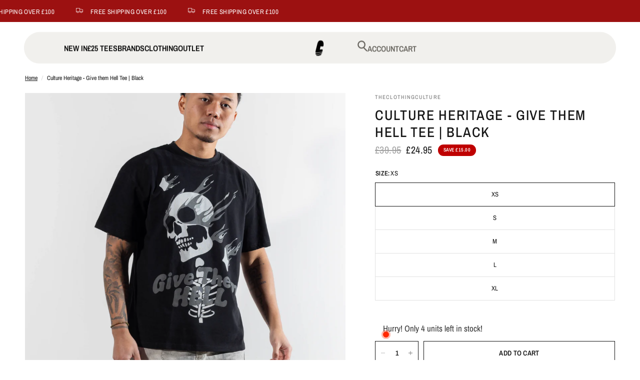

--- FILE ---
content_type: text/html; charset=utf-8
request_url: https://www.theclothingculture.co.uk/products/culture-heritage-give-them-hell-tee-black
body_size: 51804
content:
<!doctype html><html class="no-js" lang="en" dir="ltr">
<head>

  <!-- Google Tag Manager -->
<script>(function(w,d,s,l,i){w[l]=w[l]||[];w[l].push({'gtm.start':
new Date().getTime(),event:'gtm.js'});var f=d.getElementsByTagName(s)[0],
j=d.createElement(s),dl=l!='dataLayer'?'&l='+l:'';j.async=true;j.src=
'https://www.googletagmanager.com/gtm.js?id='+i+dl;f.parentNode.insertBefore(j,f);
})(window,document,'script','dataLayer','GTM-MX29CDN');</script>
<!-- End Google Tag Manager -->

  
	<meta charset="utf-8">
	<meta http-equiv="X-UA-Compatible" content="IE=edge,chrome=1">
	<meta name="viewport" content="width=device-width, initial-scale=1, maximum-scale=5, viewport-fit=cover">
	<meta name="theme-color" content="#ffffff">
	<link rel="canonical" href="https://www.theclothingculture.co.uk/products/culture-heritage-give-them-hell-tee-black">
	<link rel="preconnect" href="https://cdn.shopify.com" crossorigin>
	<link rel="preload" as="style" href="//www.theclothingculture.co.uk/cdn/shop/t/10/assets/app.css?v=54867956482455421061707753464">
<link rel="preload" as="style" href="//www.theclothingculture.co.uk/cdn/shop/t/10/assets/product.css?v=165018365023483697101701705539">



<link href="//www.theclothingculture.co.uk/cdn/shop/t/10/assets/animations.min.js?v=43857518744990237831699264174" as="script" rel="preload">

<link href="//www.theclothingculture.co.uk/cdn/shop/t/10/assets/vendor.min.js?v=24387807840910288901706029198" as="script" rel="preload">
<link href="//www.theclothingculture.co.uk/cdn/shop/t/10/assets/app.js?v=21908668690565070511708013317" as="script" rel="preload">
<link href="//www.theclothingculture.co.uk/cdn/shop/t/10/assets/slideshow.js?v=125266512460406249251707753466" as="script" rel="preload">

<script>
window.lazySizesConfig = window.lazySizesConfig || {};
window.lazySizesConfig.expand = 250;
window.lazySizesConfig.loadMode = 1;
window.lazySizesConfig.loadHidden = false;
</script>


	<link rel="icon" type="image/png" href="//www.theclothingculture.co.uk/cdn/shop/files/25131907-6589-4CBF-9061-954DB28785C5.png?crop=center&height=32&v=1677766105&width=32">

	<title>
	Culture Heritage - Give them Hell Tee | Black &ndash; TheClothingCulture
	</title>

	
	<meta name="description" content="Introducing the &#39;Give them Hell&#39; Tee. An updated version on the original which was a part of our first ever release. Premium 240gsm fabric by VR. Slightly oversized fit for a relaxed, yet refined look. Front large DTG printed graphic.  Follow strict washing guidelines.  Soem is 5’10”, 75kg and wears size SMALL">
	
<link rel="preconnect" href="https://fonts.shopifycdn.com" crossorigin>

<meta property="og:site_name" content="TheClothingCulture">
<meta property="og:url" content="https://www.theclothingculture.co.uk/products/culture-heritage-give-them-hell-tee-black">
<meta property="og:title" content="Culture Heritage - Give them Hell Tee | Black">
<meta property="og:type" content="product">
<meta property="og:description" content="Introducing the &#39;Give them Hell&#39; Tee. An updated version on the original which was a part of our first ever release. Premium 240gsm fabric by VR. Slightly oversized fit for a relaxed, yet refined look. Front large DTG printed graphic.  Follow strict washing guidelines.  Soem is 5’10”, 75kg and wears size SMALL"><meta property="og:image" content="http://www.theclothingculture.co.uk/cdn/shop/files/822FD020-B1B0-4212-BB0A-A6923C792E22.png?v=1764326496">
  <meta property="og:image:secure_url" content="https://www.theclothingculture.co.uk/cdn/shop/files/822FD020-B1B0-4212-BB0A-A6923C792E22.png?v=1764326496">
  <meta property="og:image:width" content="2600">
  <meta property="og:image:height" content="4000"><meta property="og:price:amount" content="24.95">
  <meta property="og:price:currency" content="GBP"><meta name="twitter:card" content="summary_large_image">
<meta name="twitter:title" content="Culture Heritage - Give them Hell Tee | Black">
<meta name="twitter:description" content="Introducing the &#39;Give them Hell&#39; Tee. An updated version on the original which was a part of our first ever release. Premium 240gsm fabric by VR. Slightly oversized fit for a relaxed, yet refined look. Front large DTG printed graphic.  Follow strict washing guidelines.  Soem is 5’10”, 75kg and wears size SMALL">


	<link href="//www.theclothingculture.co.uk/cdn/shop/t/10/assets/app.css?v=54867956482455421061707753464" rel="stylesheet" type="text/css" media="all" />

	<style data-shopify>
	@font-face {
  font-family: "Archivo Narrow";
  font-weight: 400;
  font-style: normal;
  font-display: swap;
  src: url("//www.theclothingculture.co.uk/cdn/fonts/archivo_narrow/archivonarrow_n4.5c3bab850a22055c235cf940f895d873a8689d70.woff2") format("woff2"),
       url("//www.theclothingculture.co.uk/cdn/fonts/archivo_narrow/archivonarrow_n4.ea12dd22d3319d164475c1d047ae8f973041a9ff.woff") format("woff");
}

@font-face {
  font-family: "Archivo Narrow";
  font-weight: 500;
  font-style: normal;
  font-display: swap;
  src: url("//www.theclothingculture.co.uk/cdn/fonts/archivo_narrow/archivonarrow_n5.d7d2ed7fbf03e65de95fbf4dd65b8f16594058a7.woff2") format("woff2"),
       url("//www.theclothingculture.co.uk/cdn/fonts/archivo_narrow/archivonarrow_n5.1b34a2bfca6fa7ceb43f421bf0098175c735e91b.woff") format("woff");
}

@font-face {
  font-family: "Archivo Narrow";
  font-weight: 600;
  font-style: normal;
  font-display: swap;
  src: url("//www.theclothingculture.co.uk/cdn/fonts/archivo_narrow/archivonarrow_n6.39db873f9e4e9c8ab7083354b267ce7500b7ee9e.woff2") format("woff2"),
       url("//www.theclothingculture.co.uk/cdn/fonts/archivo_narrow/archivonarrow_n6.997d285d710a777a602467368cc2fbd11a20033e.woff") format("woff");
}

@font-face {
  font-family: "Archivo Narrow";
  font-weight: 400;
  font-style: italic;
  font-display: swap;
  src: url("//www.theclothingculture.co.uk/cdn/fonts/archivo_narrow/archivonarrow_i4.59445c13f0e607542640c8a56f31dcd8ed680cfa.woff2") format("woff2"),
       url("//www.theclothingculture.co.uk/cdn/fonts/archivo_narrow/archivonarrow_i4.bbf26c99347034f8df1f87b08c4a929cfc5255c8.woff") format("woff");
}

@font-face {
  font-family: "Archivo Narrow";
  font-weight: 600;
  font-style: italic;
  font-display: swap;
  src: url("//www.theclothingculture.co.uk/cdn/fonts/archivo_narrow/archivonarrow_i6.21c69730cb55f9ff454529f520897ee241e78c97.woff2") format("woff2"),
       url("//www.theclothingculture.co.uk/cdn/fonts/archivo_narrow/archivonarrow_i6.6c25ccdf80ef4616ffdc61ea3e51d7ed480f0d13.woff") format("woff");
}


		@font-face {
  font-family: "Archivo Narrow";
  font-weight: 500;
  font-style: normal;
  font-display: swap;
  src: url("//www.theclothingculture.co.uk/cdn/fonts/archivo_narrow/archivonarrow_n5.d7d2ed7fbf03e65de95fbf4dd65b8f16594058a7.woff2") format("woff2"),
       url("//www.theclothingculture.co.uk/cdn/fonts/archivo_narrow/archivonarrow_n5.1b34a2bfca6fa7ceb43f421bf0098175c735e91b.woff") format("woff");
}

@font-face {
  font-family: "Archivo Narrow";
  font-weight: 400;
  font-style: normal;
  font-display: swap;
  src: url("//www.theclothingculture.co.uk/cdn/fonts/archivo_narrow/archivonarrow_n4.5c3bab850a22055c235cf940f895d873a8689d70.woff2") format("woff2"),
       url("//www.theclothingculture.co.uk/cdn/fonts/archivo_narrow/archivonarrow_n4.ea12dd22d3319d164475c1d047ae8f973041a9ff.woff") format("woff");
}

h1,h2,h3,h4,h5,h6,
	.h1,.h2,.h3,.h4,.h5,.h6,
	.logolink.text-logo,
	.heading-font,
	.h1-xlarge,
	.h1-large,
	.customer-addresses .my-address .address-index {
		font-style: normal;
		font-weight: 500;
		font-family: "Archivo Narrow", sans-serif;
	}
	body,
	.body-font,
	.thb-product-detail .product-title {
		font-style: normal;
		font-weight: 400;
		font-family: "Archivo Narrow", sans-serif;
	}
	:root {
		--font-body-scale: 1.0;
		--font-body-line-height-scale: 1.0;
		--font-body-letter-spacing: 0.0em;
		--font-announcement-scale: 1.0;
		--font-heading-scale: 1.0;
		--font-heading-line-height-scale: 1.0;
		--font-heading-letter-spacing: 0.06em;
		--font-navigation-scale: 1.0;
		--font-product-title-scale: 1.0;
		--font-product-title-line-height-scale: 1.0;
		--button-letter-spacing: 0.02em;--bg-body: #ffffff;
			--bg-body-rgb: 255,255,255;
			--bg-body-darken: #f7f7f7;
			--payment-terms-background-color: #ffffff;--color-body: #151515;
		  --color-body-rgb: 21,21,21;--color-accent: #151515;
			--color-accent-rgb: 21,21,21;--color-border: #E2E2E2;--color-form-border: #dedede;--color-announcement-bar-text: #ffffff;--color-announcement-bar-bg: #9c1111;--color-header-bg: #2b2929;
			--color-header-bg-rgb: 43,41,41;--color-header-text: #ffffff;
			--color-header-text-rgb: 255,255,255;--color-header-links: #ffffff;--color-header-links-hover: #ffffff;--color-header-icons: #ffffff;--color-header-border: #2b2929;--solid-button-background: #151515;--solid-button-label: #ffffff;--outline-button-label: #151515;--color-price: #151515;--color-star: #FD9A52;--color-dots: #151515;--color-inventory-instock: #279A4B;--color-inventory-lowstock: #FB9E5B;--section-spacing-mobile: 50px;--section-spacing-desktop: 90px;--button-border-radius: 0px;--color-badge-text: #ffffff;--color-badge-sold-out: #939393;--color-badge-sale: #bf0000;--color-badge-preorder: #666666;--badge-corner-radius: 13px;--color-footer-text: #FFFFFF;
			--color-footer-text-rgb: 255,255,255;--color-footer-link: #FFFFFF;--color-footer-link-hover: #FFFFFF;--color-footer-border: #444444;
			--color-footer-border-rgb: 68,68,68;--color-footer-bg: #151515;}
</style>


	<script>
		window.theme = window.theme || {};
		theme = {
			settings: {
				money_with_currency_format:"£{{amount}}",
				cart_drawer:true,
				product_id: 15241936142713,
			},
			routes: {
				root_url: '/',
				cart_url: '/cart',
				cart_add_url: '/cart/add',
				search_url: '/search',
				cart_change_url: '/cart/change',
				cart_update_url: '/cart/update',
				predictive_search_url: '/search/suggest',
			},
			variantStrings: {
        addToCart: `Add to cart`,
        soldOut: `Sold out`,
        unavailable: `Unavailable`,
        preOrder: `Pre-order`,
      },
			strings: {
				requiresTerms: `You must agree with the terms and conditions of sales to check out`,
			}
		};
	</script>
	<script>window.performance && window.performance.mark && window.performance.mark('shopify.content_for_header.start');</script><meta name="facebook-domain-verification" content="adpjxvio6vcg0amv2egrx8h1sxxb5d">
<meta id="shopify-digital-wallet" name="shopify-digital-wallet" content="/72518730017/digital_wallets/dialog">
<meta name="shopify-checkout-api-token" content="d3a6227354543d067fc6691b4122d648">
<meta id="in-context-paypal-metadata" data-shop-id="72518730017" data-venmo-supported="false" data-environment="production" data-locale="en_US" data-paypal-v4="true" data-currency="GBP">
<link rel="alternate" hreflang="x-default" href="https://www.theclothingculture.co.uk/products/culture-heritage-give-them-hell-tee-black">
<link rel="alternate" hreflang="en" href="https://www.theclothingculture.co.uk/products/culture-heritage-give-them-hell-tee-black">
<link rel="alternate" hreflang="fr" href="https://www.theclothingculture.co.uk/fr/products/culture-heritage-give-them-hell-tee-black">
<link rel="alternate" hreflang="es" href="https://www.theclothingculture.co.uk/es/products/culture-heritage-give-them-hell-tee-black">
<link rel="alternate" type="application/json+oembed" href="https://www.theclothingculture.co.uk/products/culture-heritage-give-them-hell-tee-black.oembed">
<script async="async" src="/checkouts/internal/preloads.js?locale=en-GB"></script>
<link rel="preconnect" href="https://shop.app" crossorigin="anonymous">
<script async="async" src="https://shop.app/checkouts/internal/preloads.js?locale=en-GB&shop_id=72518730017" crossorigin="anonymous"></script>
<script id="apple-pay-shop-capabilities" type="application/json">{"shopId":72518730017,"countryCode":"GB","currencyCode":"GBP","merchantCapabilities":["supports3DS"],"merchantId":"gid:\/\/shopify\/Shop\/72518730017","merchantName":"TheClothingCulture","requiredBillingContactFields":["postalAddress","email"],"requiredShippingContactFields":["postalAddress","email"],"shippingType":"shipping","supportedNetworks":["visa","maestro","masterCard","amex","discover","elo"],"total":{"type":"pending","label":"TheClothingCulture","amount":"1.00"},"shopifyPaymentsEnabled":true,"supportsSubscriptions":true}</script>
<script id="shopify-features" type="application/json">{"accessToken":"d3a6227354543d067fc6691b4122d648","betas":["rich-media-storefront-analytics"],"domain":"www.theclothingculture.co.uk","predictiveSearch":true,"shopId":72518730017,"locale":"en"}</script>
<script>var Shopify = Shopify || {};
Shopify.shop = "b9b550.myshopify.com";
Shopify.locale = "en";
Shopify.currency = {"active":"GBP","rate":"1.0"};
Shopify.country = "GB";
Shopify.theme = {"name":"Reformation","id":162372518177,"schema_name":"Reformation","schema_version":"2.3.0","theme_store_id":1762,"role":"main"};
Shopify.theme.handle = "null";
Shopify.theme.style = {"id":null,"handle":null};
Shopify.cdnHost = "www.theclothingculture.co.uk/cdn";
Shopify.routes = Shopify.routes || {};
Shopify.routes.root = "/";</script>
<script type="module">!function(o){(o.Shopify=o.Shopify||{}).modules=!0}(window);</script>
<script>!function(o){function n(){var o=[];function n(){o.push(Array.prototype.slice.apply(arguments))}return n.q=o,n}var t=o.Shopify=o.Shopify||{};t.loadFeatures=n(),t.autoloadFeatures=n()}(window);</script>
<script>
  window.ShopifyPay = window.ShopifyPay || {};
  window.ShopifyPay.apiHost = "shop.app\/pay";
  window.ShopifyPay.redirectState = null;
</script>
<script id="shop-js-analytics" type="application/json">{"pageType":"product"}</script>
<script defer="defer" async type="module" src="//www.theclothingculture.co.uk/cdn/shopifycloud/shop-js/modules/v2/client.init-shop-cart-sync_C5BV16lS.en.esm.js"></script>
<script defer="defer" async type="module" src="//www.theclothingculture.co.uk/cdn/shopifycloud/shop-js/modules/v2/chunk.common_CygWptCX.esm.js"></script>
<script type="module">
  await import("//www.theclothingculture.co.uk/cdn/shopifycloud/shop-js/modules/v2/client.init-shop-cart-sync_C5BV16lS.en.esm.js");
await import("//www.theclothingculture.co.uk/cdn/shopifycloud/shop-js/modules/v2/chunk.common_CygWptCX.esm.js");

  window.Shopify.SignInWithShop?.initShopCartSync?.({"fedCMEnabled":true,"windoidEnabled":true});

</script>
<script>
  window.Shopify = window.Shopify || {};
  if (!window.Shopify.featureAssets) window.Shopify.featureAssets = {};
  window.Shopify.featureAssets['shop-js'] = {"shop-cart-sync":["modules/v2/client.shop-cart-sync_ZFArdW7E.en.esm.js","modules/v2/chunk.common_CygWptCX.esm.js"],"init-fed-cm":["modules/v2/client.init-fed-cm_CmiC4vf6.en.esm.js","modules/v2/chunk.common_CygWptCX.esm.js"],"shop-button":["modules/v2/client.shop-button_tlx5R9nI.en.esm.js","modules/v2/chunk.common_CygWptCX.esm.js"],"shop-cash-offers":["modules/v2/client.shop-cash-offers_DOA2yAJr.en.esm.js","modules/v2/chunk.common_CygWptCX.esm.js","modules/v2/chunk.modal_D71HUcav.esm.js"],"init-windoid":["modules/v2/client.init-windoid_sURxWdc1.en.esm.js","modules/v2/chunk.common_CygWptCX.esm.js"],"shop-toast-manager":["modules/v2/client.shop-toast-manager_ClPi3nE9.en.esm.js","modules/v2/chunk.common_CygWptCX.esm.js"],"init-shop-email-lookup-coordinator":["modules/v2/client.init-shop-email-lookup-coordinator_B8hsDcYM.en.esm.js","modules/v2/chunk.common_CygWptCX.esm.js"],"init-shop-cart-sync":["modules/v2/client.init-shop-cart-sync_C5BV16lS.en.esm.js","modules/v2/chunk.common_CygWptCX.esm.js"],"avatar":["modules/v2/client.avatar_BTnouDA3.en.esm.js"],"pay-button":["modules/v2/client.pay-button_FdsNuTd3.en.esm.js","modules/v2/chunk.common_CygWptCX.esm.js"],"init-customer-accounts":["modules/v2/client.init-customer-accounts_DxDtT_ad.en.esm.js","modules/v2/client.shop-login-button_C5VAVYt1.en.esm.js","modules/v2/chunk.common_CygWptCX.esm.js","modules/v2/chunk.modal_D71HUcav.esm.js"],"init-shop-for-new-customer-accounts":["modules/v2/client.init-shop-for-new-customer-accounts_ChsxoAhi.en.esm.js","modules/v2/client.shop-login-button_C5VAVYt1.en.esm.js","modules/v2/chunk.common_CygWptCX.esm.js","modules/v2/chunk.modal_D71HUcav.esm.js"],"shop-login-button":["modules/v2/client.shop-login-button_C5VAVYt1.en.esm.js","modules/v2/chunk.common_CygWptCX.esm.js","modules/v2/chunk.modal_D71HUcav.esm.js"],"init-customer-accounts-sign-up":["modules/v2/client.init-customer-accounts-sign-up_CPSyQ0Tj.en.esm.js","modules/v2/client.shop-login-button_C5VAVYt1.en.esm.js","modules/v2/chunk.common_CygWptCX.esm.js","modules/v2/chunk.modal_D71HUcav.esm.js"],"shop-follow-button":["modules/v2/client.shop-follow-button_Cva4Ekp9.en.esm.js","modules/v2/chunk.common_CygWptCX.esm.js","modules/v2/chunk.modal_D71HUcav.esm.js"],"checkout-modal":["modules/v2/client.checkout-modal_BPM8l0SH.en.esm.js","modules/v2/chunk.common_CygWptCX.esm.js","modules/v2/chunk.modal_D71HUcav.esm.js"],"lead-capture":["modules/v2/client.lead-capture_Bi8yE_yS.en.esm.js","modules/v2/chunk.common_CygWptCX.esm.js","modules/v2/chunk.modal_D71HUcav.esm.js"],"shop-login":["modules/v2/client.shop-login_D6lNrXab.en.esm.js","modules/v2/chunk.common_CygWptCX.esm.js","modules/v2/chunk.modal_D71HUcav.esm.js"],"payment-terms":["modules/v2/client.payment-terms_CZxnsJam.en.esm.js","modules/v2/chunk.common_CygWptCX.esm.js","modules/v2/chunk.modal_D71HUcav.esm.js"]};
</script>
<script>(function() {
  var isLoaded = false;
  function asyncLoad() {
    if (isLoaded) return;
    isLoaded = true;
    var urls = ["https:\/\/cdn.nfcube.com\/instafeed-dfaba977ac0cd7c6f00d0b44843f3134.js?shop=b9b550.myshopify.com","https:\/\/app.kiwisizing.com\/web\/js\/dist\/kiwiSizing\/plugin\/SizingPlugin.prod.js?v=330\u0026shop=b9b550.myshopify.com","https:\/\/cdn.trytadapp.com\/loader.js?shop=b9b550.myshopify.com","https:\/\/outsellapp.com\/app\/bundleTYPage.js?shop=b9b550.myshopify.com","https:\/\/s3.eu-west-1.amazonaws.com\/production-klarna-il-shopify-osm\/a6c5e37d3b587ca7438f15aa90b429b47085a035\/b9b550.myshopify.com-1708629084456.js?shop=b9b550.myshopify.com","https:\/\/ecommplugins-scripts.trustpilot.com\/v2.1\/js\/header.min.js?settings=eyJrZXkiOiIxT0I2STNzaVZUU2luTmlFIiwicyI6InNrdSJ9\u0026shop=b9b550.myshopify.com","https:\/\/ecommplugins-trustboxsettings.trustpilot.com\/b9b550.myshopify.com.js?settings=1726665710160\u0026shop=b9b550.myshopify.com","https:\/\/widget.trustpilot.com\/bootstrap\/v5\/tp.widget.sync.bootstrap.min.js?shop=b9b550.myshopify.com","https:\/\/cdn-bundler.nice-team.net\/app\/js\/bundler.js?shop=b9b550.myshopify.com"];
    for (var i = 0; i < urls.length; i++) {
      var s = document.createElement('script');
      s.type = 'text/javascript';
      s.async = true;
      s.src = urls[i];
      var x = document.getElementsByTagName('script')[0];
      x.parentNode.insertBefore(s, x);
    }
  };
  if(window.attachEvent) {
    window.attachEvent('onload', asyncLoad);
  } else {
    window.addEventListener('load', asyncLoad, false);
  }
})();</script>
<script id="__st">var __st={"a":72518730017,"offset":0,"reqid":"1080034b-2733-44d6-9e62-c761c4cd784c-1768828584","pageurl":"www.theclothingculture.co.uk\/products\/culture-heritage-give-them-hell-tee-black","u":"2f2fe1cc70bc","p":"product","rtyp":"product","rid":15241936142713};</script>
<script>window.ShopifyPaypalV4VisibilityTracking = true;</script>
<script id="captcha-bootstrap">!function(){'use strict';const t='contact',e='account',n='new_comment',o=[[t,t],['blogs',n],['comments',n],[t,'customer']],c=[[e,'customer_login'],[e,'guest_login'],[e,'recover_customer_password'],[e,'create_customer']],r=t=>t.map((([t,e])=>`form[action*='/${t}']:not([data-nocaptcha='true']) input[name='form_type'][value='${e}']`)).join(','),a=t=>()=>t?[...document.querySelectorAll(t)].map((t=>t.form)):[];function s(){const t=[...o],e=r(t);return a(e)}const i='password',u='form_key',d=['recaptcha-v3-token','g-recaptcha-response','h-captcha-response',i],f=()=>{try{return window.sessionStorage}catch{return}},m='__shopify_v',_=t=>t.elements[u];function p(t,e,n=!1){try{const o=window.sessionStorage,c=JSON.parse(o.getItem(e)),{data:r}=function(t){const{data:e,action:n}=t;return t[m]||n?{data:e,action:n}:{data:t,action:n}}(c);for(const[e,n]of Object.entries(r))t.elements[e]&&(t.elements[e].value=n);n&&o.removeItem(e)}catch(o){console.error('form repopulation failed',{error:o})}}const l='form_type',E='cptcha';function T(t){t.dataset[E]=!0}const w=window,h=w.document,L='Shopify',v='ce_forms',y='captcha';let A=!1;((t,e)=>{const n=(g='f06e6c50-85a8-45c8-87d0-21a2b65856fe',I='https://cdn.shopify.com/shopifycloud/storefront-forms-hcaptcha/ce_storefront_forms_captcha_hcaptcha.v1.5.2.iife.js',D={infoText:'Protected by hCaptcha',privacyText:'Privacy',termsText:'Terms'},(t,e,n)=>{const o=w[L][v],c=o.bindForm;if(c)return c(t,g,e,D).then(n);var r;o.q.push([[t,g,e,D],n]),r=I,A||(h.body.append(Object.assign(h.createElement('script'),{id:'captcha-provider',async:!0,src:r})),A=!0)});var g,I,D;w[L]=w[L]||{},w[L][v]=w[L][v]||{},w[L][v].q=[],w[L][y]=w[L][y]||{},w[L][y].protect=function(t,e){n(t,void 0,e),T(t)},Object.freeze(w[L][y]),function(t,e,n,w,h,L){const[v,y,A,g]=function(t,e,n){const i=e?o:[],u=t?c:[],d=[...i,...u],f=r(d),m=r(i),_=r(d.filter((([t,e])=>n.includes(e))));return[a(f),a(m),a(_),s()]}(w,h,L),I=t=>{const e=t.target;return e instanceof HTMLFormElement?e:e&&e.form},D=t=>v().includes(t);t.addEventListener('submit',(t=>{const e=I(t);if(!e)return;const n=D(e)&&!e.dataset.hcaptchaBound&&!e.dataset.recaptchaBound,o=_(e),c=g().includes(e)&&(!o||!o.value);(n||c)&&t.preventDefault(),c&&!n&&(function(t){try{if(!f())return;!function(t){const e=f();if(!e)return;const n=_(t);if(!n)return;const o=n.value;o&&e.removeItem(o)}(t);const e=Array.from(Array(32),(()=>Math.random().toString(36)[2])).join('');!function(t,e){_(t)||t.append(Object.assign(document.createElement('input'),{type:'hidden',name:u})),t.elements[u].value=e}(t,e),function(t,e){const n=f();if(!n)return;const o=[...t.querySelectorAll(`input[type='${i}']`)].map((({name:t})=>t)),c=[...d,...o],r={};for(const[a,s]of new FormData(t).entries())c.includes(a)||(r[a]=s);n.setItem(e,JSON.stringify({[m]:1,action:t.action,data:r}))}(t,e)}catch(e){console.error('failed to persist form',e)}}(e),e.submit())}));const S=(t,e)=>{t&&!t.dataset[E]&&(n(t,e.some((e=>e===t))),T(t))};for(const o of['focusin','change'])t.addEventListener(o,(t=>{const e=I(t);D(e)&&S(e,y())}));const B=e.get('form_key'),M=e.get(l),P=B&&M;t.addEventListener('DOMContentLoaded',(()=>{const t=y();if(P)for(const e of t)e.elements[l].value===M&&p(e,B);[...new Set([...A(),...v().filter((t=>'true'===t.dataset.shopifyCaptcha))])].forEach((e=>S(e,t)))}))}(h,new URLSearchParams(w.location.search),n,t,e,['guest_login'])})(!0,!0)}();</script>
<script integrity="sha256-4kQ18oKyAcykRKYeNunJcIwy7WH5gtpwJnB7kiuLZ1E=" data-source-attribution="shopify.loadfeatures" defer="defer" src="//www.theclothingculture.co.uk/cdn/shopifycloud/storefront/assets/storefront/load_feature-a0a9edcb.js" crossorigin="anonymous"></script>
<script crossorigin="anonymous" defer="defer" src="//www.theclothingculture.co.uk/cdn/shopifycloud/storefront/assets/shopify_pay/storefront-65b4c6d7.js?v=20250812"></script>
<script data-source-attribution="shopify.dynamic_checkout.dynamic.init">var Shopify=Shopify||{};Shopify.PaymentButton=Shopify.PaymentButton||{isStorefrontPortableWallets:!0,init:function(){window.Shopify.PaymentButton.init=function(){};var t=document.createElement("script");t.src="https://www.theclothingculture.co.uk/cdn/shopifycloud/portable-wallets/latest/portable-wallets.en.js",t.type="module",document.head.appendChild(t)}};
</script>
<script data-source-attribution="shopify.dynamic_checkout.buyer_consent">
  function portableWalletsHideBuyerConsent(e){var t=document.getElementById("shopify-buyer-consent"),n=document.getElementById("shopify-subscription-policy-button");t&&n&&(t.classList.add("hidden"),t.setAttribute("aria-hidden","true"),n.removeEventListener("click",e))}function portableWalletsShowBuyerConsent(e){var t=document.getElementById("shopify-buyer-consent"),n=document.getElementById("shopify-subscription-policy-button");t&&n&&(t.classList.remove("hidden"),t.removeAttribute("aria-hidden"),n.addEventListener("click",e))}window.Shopify?.PaymentButton&&(window.Shopify.PaymentButton.hideBuyerConsent=portableWalletsHideBuyerConsent,window.Shopify.PaymentButton.showBuyerConsent=portableWalletsShowBuyerConsent);
</script>
<script>
  function portableWalletsCleanup(e){e&&e.src&&console.error("Failed to load portable wallets script "+e.src);var t=document.querySelectorAll("shopify-accelerated-checkout .shopify-payment-button__skeleton, shopify-accelerated-checkout-cart .wallet-cart-button__skeleton"),e=document.getElementById("shopify-buyer-consent");for(let e=0;e<t.length;e++)t[e].remove();e&&e.remove()}function portableWalletsNotLoadedAsModule(e){e instanceof ErrorEvent&&"string"==typeof e.message&&e.message.includes("import.meta")&&"string"==typeof e.filename&&e.filename.includes("portable-wallets")&&(window.removeEventListener("error",portableWalletsNotLoadedAsModule),window.Shopify.PaymentButton.failedToLoad=e,"loading"===document.readyState?document.addEventListener("DOMContentLoaded",window.Shopify.PaymentButton.init):window.Shopify.PaymentButton.init())}window.addEventListener("error",portableWalletsNotLoadedAsModule);
</script>

<script type="module" src="https://www.theclothingculture.co.uk/cdn/shopifycloud/portable-wallets/latest/portable-wallets.en.js" onError="portableWalletsCleanup(this)" crossorigin="anonymous"></script>
<script nomodule>
  document.addEventListener("DOMContentLoaded", portableWalletsCleanup);
</script>

<link id="shopify-accelerated-checkout-styles" rel="stylesheet" media="screen" href="https://www.theclothingculture.co.uk/cdn/shopifycloud/portable-wallets/latest/accelerated-checkout-backwards-compat.css" crossorigin="anonymous">
<style id="shopify-accelerated-checkout-cart">
        #shopify-buyer-consent {
  margin-top: 1em;
  display: inline-block;
  width: 100%;
}

#shopify-buyer-consent.hidden {
  display: none;
}

#shopify-subscription-policy-button {
  background: none;
  border: none;
  padding: 0;
  text-decoration: underline;
  font-size: inherit;
  cursor: pointer;
}

#shopify-subscription-policy-button::before {
  box-shadow: none;
}

      </style>

<script>window.performance && window.performance.mark && window.performance.mark('shopify.content_for_header.end');</script> <!-- Header hook for plugins -->

	<script>document.documentElement.className = document.documentElement.className.replace('no-js', 'js');</script>

<script type="text/javascript">
    (function(c,l,a,r,i,t,y){
        c[a]=c[a]||function(){(c[a].q=c[a].q||[]).push(arguments)};
        t=l.createElement(r);t.async=1;t.src="https://www.clarity.ms/tag/"+i;
        y=l.getElementsByTagName(r)[0];y.parentNode.insertBefore(t,y);
    })(window, document, "clarity", "script", "j25p6irdz6");
</script>

<!-- BEGIN app block: shopify://apps/triplewhale/blocks/triple_pixel_snippet/483d496b-3f1a-4609-aea7-8eee3b6b7a2a --><link rel='preconnect dns-prefetch' href='https://api.config-security.com/' crossorigin />
<link rel='preconnect dns-prefetch' href='https://conf.config-security.com/' crossorigin />
<script>
/* >> TriplePixel :: start*/
window.TriplePixelData={TripleName:"b9b550.myshopify.com",ver:"2.16",plat:"SHOPIFY",isHeadless:false,src:'SHOPIFY_EXT',product:{id:"15241936142713",name:`Culture Heritage - Give them Hell Tee | Black`,price:"24.95",variant:"56240310026617"},search:"",collection:"",cart:"",template:"product",curr:"GBP" || "GBP"},function(W,H,A,L,E,_,B,N){function O(U,T,P,H,R){void 0===R&&(R=!1),H=new XMLHttpRequest,P?(H.open("POST",U,!0),H.setRequestHeader("Content-Type","text/plain")):H.open("GET",U,!0),H.send(JSON.stringify(P||{})),H.onreadystatechange=function(){4===H.readyState&&200===H.status?(R=H.responseText,U.includes("/first")?eval(R):P||(N[B]=R)):(299<H.status||H.status<200)&&T&&!R&&(R=!0,O(U,T-1,P))}}if(N=window,!N[H+"sn"]){N[H+"sn"]=1,L=function(){return Date.now().toString(36)+"_"+Math.random().toString(36)};try{A.setItem(H,1+(0|A.getItem(H)||0)),(E=JSON.parse(A.getItem(H+"U")||"[]")).push({u:location.href,r:document.referrer,t:Date.now(),id:L()}),A.setItem(H+"U",JSON.stringify(E))}catch(e){}var i,m,p;A.getItem('"!nC`')||(_=A,A=N,A[H]||(E=A[H]=function(t,e,i){return void 0===i&&(i=[]),"State"==t?E.s:(W=L(),(E._q=E._q||[]).push([W,t,e].concat(i)),W)},E.s="Installed",E._q=[],E.ch=W,B="configSecurityConfModel",N[B]=1,O("https://conf.config-security.com/model",5),i=L(),m=A[atob("c2NyZWVu")],_.setItem("di_pmt_wt",i),p={id:i,action:"profile",avatar:_.getItem("auth-security_rand_salt_"),time:m[atob("d2lkdGg=")]+":"+m[atob("aGVpZ2h0")],host:A.TriplePixelData.TripleName,plat:A.TriplePixelData.plat,url:window.location.href.slice(0,500),ref:document.referrer,ver:A.TriplePixelData.ver},O("https://api.config-security.com/event",5,p),O("https://api.config-security.com/first?host=".concat(p.host,"&plat=").concat(p.plat),5)))}}("","TriplePixel",localStorage);
/* << TriplePixel :: end*/
</script>



<!-- END app block --><!-- BEGIN app block: shopify://apps/klaviyo-email-marketing-sms/blocks/klaviyo-onsite-embed/2632fe16-c075-4321-a88b-50b567f42507 -->












  <script async src="https://static.klaviyo.com/onsite/js/XS7rh4/klaviyo.js?company_id=XS7rh4"></script>
  <script>!function(){if(!window.klaviyo){window._klOnsite=window._klOnsite||[];try{window.klaviyo=new Proxy({},{get:function(n,i){return"push"===i?function(){var n;(n=window._klOnsite).push.apply(n,arguments)}:function(){for(var n=arguments.length,o=new Array(n),w=0;w<n;w++)o[w]=arguments[w];var t="function"==typeof o[o.length-1]?o.pop():void 0,e=new Promise((function(n){window._klOnsite.push([i].concat(o,[function(i){t&&t(i),n(i)}]))}));return e}}})}catch(n){window.klaviyo=window.klaviyo||[],window.klaviyo.push=function(){var n;(n=window._klOnsite).push.apply(n,arguments)}}}}();</script>

  
    <script id="viewed_product">
      if (item == null) {
        var _learnq = _learnq || [];

        var MetafieldReviews = null
        var MetafieldYotpoRating = null
        var MetafieldYotpoCount = null
        var MetafieldLooxRating = null
        var MetafieldLooxCount = null
        var okendoProduct = null
        var okendoProductReviewCount = null
        var okendoProductReviewAverageValue = null
        try {
          // The following fields are used for Customer Hub recently viewed in order to add reviews.
          // This information is not part of __kla_viewed. Instead, it is part of __kla_viewed_reviewed_items
          MetafieldReviews = {};
          MetafieldYotpoRating = null
          MetafieldYotpoCount = null
          MetafieldLooxRating = null
          MetafieldLooxCount = null

          okendoProduct = null
          // If the okendo metafield is not legacy, it will error, which then requires the new json formatted data
          if (okendoProduct && 'error' in okendoProduct) {
            okendoProduct = null
          }
          okendoProductReviewCount = okendoProduct ? okendoProduct.reviewCount : null
          okendoProductReviewAverageValue = okendoProduct ? okendoProduct.reviewAverageValue : null
        } catch (error) {
          console.error('Error in Klaviyo onsite reviews tracking:', error);
        }

        var item = {
          Name: "Culture Heritage - Give them Hell Tee | Black",
          ProductID: 15241936142713,
          Categories: ["BLACK FRI 2025","BLACK FRIDAY","Culture Heritage","CULTURE HERITAGE TEES","JANUARY SALE","NEW IN","Shop All","T-Shirts","The Christmas Essentials"],
          ImageURL: "https://www.theclothingculture.co.uk/cdn/shop/files/822FD020-B1B0-4212-BB0A-A6923C792E22_grande.png?v=1764326496",
          URL: "https://www.theclothingculture.co.uk/products/culture-heritage-give-them-hell-tee-black",
          Brand: "TheClothingCulture",
          Price: "£24.95",
          Value: "24.95",
          CompareAtPrice: "£39.95"
        };
        _learnq.push(['track', 'Viewed Product', item]);
        _learnq.push(['trackViewedItem', {
          Title: item.Name,
          ItemId: item.ProductID,
          Categories: item.Categories,
          ImageUrl: item.ImageURL,
          Url: item.URL,
          Metadata: {
            Brand: item.Brand,
            Price: item.Price,
            Value: item.Value,
            CompareAtPrice: item.CompareAtPrice
          },
          metafields:{
            reviews: MetafieldReviews,
            yotpo:{
              rating: MetafieldYotpoRating,
              count: MetafieldYotpoCount,
            },
            loox:{
              rating: MetafieldLooxRating,
              count: MetafieldLooxCount,
            },
            okendo: {
              rating: okendoProductReviewAverageValue,
              count: okendoProductReviewCount,
            }
          }
        }]);
      }
    </script>
  




  <script>
    window.klaviyoReviewsProductDesignMode = false
  </script>



  <!-- BEGIN app snippet: customer-hub-data --><script>
  if (!window.customerHub) {
    window.customerHub = {};
  }
  window.customerHub.storefrontRoutes = {
    login: "https://www.theclothingculture.co.uk/customer_authentication/redirect?locale=en&region_country=GB?return_url=%2F%23k-hub",
    register: "https://shopify.com/72518730017/account?locale=en?return_url=%2F%23k-hub",
    logout: "/account/logout",
    profile: "/account",
    addresses: "/account/addresses",
  };
  
  window.customerHub.userId = null;
  
  window.customerHub.storeDomain = "b9b550.myshopify.com";

  
    window.customerHub.activeProduct = {
      name: "Culture Heritage - Give them Hell Tee | Black",
      category: null,
      imageUrl: "https://www.theclothingculture.co.uk/cdn/shop/files/822FD020-B1B0-4212-BB0A-A6923C792E22_grande.png?v=1764326496",
      id: "15241936142713",
      link: "https://www.theclothingculture.co.uk/products/culture-heritage-give-them-hell-tee-black",
      variants: [
        
          {
            id: "56240310026617",
            
            imageUrl: null,
            
            price: "2495",
            currency: "GBP",
            availableForSale: true,
            title: "XS",
          },
        
          {
            id: "56240310059385",
            
            imageUrl: null,
            
            price: "2495",
            currency: "GBP",
            availableForSale: true,
            title: "S",
          },
        
          {
            id: "56240310092153",
            
            imageUrl: null,
            
            price: "2495",
            currency: "GBP",
            availableForSale: true,
            title: "M",
          },
        
          {
            id: "56240310124921",
            
            imageUrl: null,
            
            price: "2495",
            currency: "GBP",
            availableForSale: true,
            title: "L",
          },
        
          {
            id: "56240310157689",
            
            imageUrl: null,
            
            price: "2495",
            currency: "GBP",
            availableForSale: true,
            title: "XL",
          },
        
      ],
    };
    window.customerHub.activeProduct.variants.forEach((variant) => {
        
        variant.price = `${variant.price.slice(0, -2)}.${variant.price.slice(-2)}`;
    });
  

  
    window.customerHub.storeLocale = {
        currentLanguage: 'en',
        currentCountry: 'GB',
        availableLanguages: [
          
            {
              iso_code: 'en',
              endonym_name: 'English'
            },
          
            {
              iso_code: 'fr',
              endonym_name: 'français'
            },
          
            {
              iso_code: 'es',
              endonym_name: 'Español'
            }
          
        ],
        availableCountries: [
          
            {
              iso_code: 'AU',
              name: 'Australia',
              currency_code: 'AUD'
            },
          
            {
              iso_code: 'AT',
              name: 'Austria',
              currency_code: 'EUR'
            },
          
            {
              iso_code: 'BE',
              name: 'Belgium',
              currency_code: 'EUR'
            },
          
            {
              iso_code: 'BG',
              name: 'Bulgaria',
              currency_code: 'EUR'
            },
          
            {
              iso_code: 'CA',
              name: 'Canada',
              currency_code: 'CAD'
            },
          
            {
              iso_code: 'HR',
              name: 'Croatia',
              currency_code: 'EUR'
            },
          
            {
              iso_code: 'CY',
              name: 'Cyprus',
              currency_code: 'EUR'
            },
          
            {
              iso_code: 'CZ',
              name: 'Czechia',
              currency_code: 'CZK'
            },
          
            {
              iso_code: 'DK',
              name: 'Denmark',
              currency_code: 'DKK'
            },
          
            {
              iso_code: 'EE',
              name: 'Estonia',
              currency_code: 'EUR'
            },
          
            {
              iso_code: 'FI',
              name: 'Finland',
              currency_code: 'EUR'
            },
          
            {
              iso_code: 'FR',
              name: 'France',
              currency_code: 'EUR'
            },
          
            {
              iso_code: 'DE',
              name: 'Germany',
              currency_code: 'EUR'
            },
          
            {
              iso_code: 'GR',
              name: 'Greece',
              currency_code: 'EUR'
            },
          
            {
              iso_code: 'HK',
              name: 'Hong Kong SAR',
              currency_code: 'HKD'
            },
          
            {
              iso_code: 'HU',
              name: 'Hungary',
              currency_code: 'HUF'
            },
          
            {
              iso_code: 'IE',
              name: 'Ireland',
              currency_code: 'EUR'
            },
          
            {
              iso_code: 'IL',
              name: 'Israel',
              currency_code: 'ILS'
            },
          
            {
              iso_code: 'IT',
              name: 'Italy',
              currency_code: 'EUR'
            },
          
            {
              iso_code: 'JP',
              name: 'Japan',
              currency_code: 'JPY'
            },
          
            {
              iso_code: 'LV',
              name: 'Latvia',
              currency_code: 'EUR'
            },
          
            {
              iso_code: 'LT',
              name: 'Lithuania',
              currency_code: 'EUR'
            },
          
            {
              iso_code: 'LU',
              name: 'Luxembourg',
              currency_code: 'EUR'
            },
          
            {
              iso_code: 'MY',
              name: 'Malaysia',
              currency_code: 'MYR'
            },
          
            {
              iso_code: 'MT',
              name: 'Malta',
              currency_code: 'EUR'
            },
          
            {
              iso_code: 'NL',
              name: 'Netherlands',
              currency_code: 'EUR'
            },
          
            {
              iso_code: 'NZ',
              name: 'New Zealand',
              currency_code: 'NZD'
            },
          
            {
              iso_code: 'NO',
              name: 'Norway',
              currency_code: 'GBP'
            },
          
            {
              iso_code: 'PL',
              name: 'Poland',
              currency_code: 'PLN'
            },
          
            {
              iso_code: 'PT',
              name: 'Portugal',
              currency_code: 'EUR'
            },
          
            {
              iso_code: 'RO',
              name: 'Romania',
              currency_code: 'RON'
            },
          
            {
              iso_code: 'SG',
              name: 'Singapore',
              currency_code: 'SGD'
            },
          
            {
              iso_code: 'SK',
              name: 'Slovakia',
              currency_code: 'EUR'
            },
          
            {
              iso_code: 'SI',
              name: 'Slovenia',
              currency_code: 'EUR'
            },
          
            {
              iso_code: 'KR',
              name: 'South Korea',
              currency_code: 'KRW'
            },
          
            {
              iso_code: 'ES',
              name: 'Spain',
              currency_code: 'EUR'
            },
          
            {
              iso_code: 'SE',
              name: 'Sweden',
              currency_code: 'SEK'
            },
          
            {
              iso_code: 'CH',
              name: 'Switzerland',
              currency_code: 'CHF'
            },
          
            {
              iso_code: 'AE',
              name: 'United Arab Emirates',
              currency_code: 'AED'
            },
          
            {
              iso_code: 'GB',
              name: 'United Kingdom',
              currency_code: 'GBP'
            },
          
            {
              iso_code: 'US',
              name: 'United States',
              currency_code: 'USD'
            }
          
        ]
    };
  
</script>
<!-- END app snippet -->



  <!-- BEGIN app snippet: customer-hub-replace-links -->
<script>
  function replaceAccountLinks() {
    const selector =
      'a[href$="/account/login"], a[href$="/account"], a[href^="https://shopify.com/"][href*="/account"], a[href*="/customer_identity/redirect"], a[href*="/customer_authentication/redirect"], a[href$="/account';
    const accountLinksNodes = document.querySelectorAll(selector);
    for (const node of accountLinksNodes) {
      const ignore = node.dataset.kHubIgnore !== undefined && node.dataset.kHubIgnore !== 'false';
      if (!ignore) {
        // Any login links to Shopify's account system, point them at the customer hub instead.
        node.href = '#k-hub';
        /**
         * There are some themes which apply a page transition on every click of an anchor tag (usually a fade-out) that's supposed to be faded back in when the next page loads.
         * However, since clicking the k-hub link doesn't trigger a page load, the page gets stuck on a blank screen.
         * Luckily, these themes usually have a className you can add to links to skip the transition.
         * Let's hope that all such themes are consistent/copy each other and just proactively add those classNames when we replace the link.
         **/
        node.classList.add('no-transition', 'js-no-transition');
      }
    }
  }

  
    if (document.readyState === 'complete') {
      replaceAccountLinks();
    } else {
      const controller = new AbortController();
      document.addEventListener(
        'readystatechange',
        () => {
          replaceAccountLinks(); // try to replace links both during `interactive` state and `complete` state
          if (document.readyState === 'complete') {
            // readystatechange can fire with "complete" multiple times per page load, so make sure we're not duplicating effort
            // by removing the listener afterwards.
            controller.abort();
          }
        },
        { signal: controller.signal },
      );
    }
  
</script>
<!-- END app snippet -->



<!-- END app block --><!-- BEGIN app block: shopify://apps/vitals/blocks/app-embed/aeb48102-2a5a-4f39-bdbd-d8d49f4e20b8 --><link rel="preconnect" href="https://appsolve.io/" /><link rel="preconnect" href="https://cdn-sf.vitals.app/" /><script data-ver="58" id="vtlsAebData" class="notranslate">window.vtlsLiquidData = window.vtlsLiquidData || {};window.vtlsLiquidData.buildId = 55948;

window.vtlsLiquidData.apiHosts = {
	...window.vtlsLiquidData.apiHosts,
	"1": "https://appsolve.io"
};
	window.vtlsLiquidData.moduleSettings = {"3":{"6":"PRE-XMAS SAVINGS ENDS IN","8":30,"24":0,"25":2,"26":1,"27":3,"80":"center","118":"watch-and-circular-bar","146":30,"179":"de4848","180":"cccccc","185":1,"186":10,"189":false,"227":"f7f7f7","228":"f7f7f7","230":"de4848","416":"day","426":"days","427":"hour","428":"hours","429":"minute","430":"minutes","431":"second","432":"seconds","436":true,"505":"d70303","840":"0d0d0d","841":"444444","842":"070101","953":"fixed","955":"2025-09-24T10:00+01:00","956":"2025-09-30T23:59+01:00","1079":"{\"container\":{\"traits\":{\"margin\":{\"default\":\"1rem 0 1rem 0\"}}}}","1098":"222222","1101":24,"1103":"","1104":"222222"},"46":{"368":"Hurry! Only {{ stock }} units left in stock!","369":15,"370":false,"371":"Hurry! Inventory is running low.","372":"333333","373":"e1e1e1","374":"ff3d12","375":"edd728","909":"{\"dotElement\":{\"traits\":{\"background\":{\"default\":\"#ff2900\"}}}}","1087":1},"48":{"469":true,"491":true,"588":false,"595":false,"603":"","605":"","606":"","781":true,"783":1,"876":0,"1076":true,"1105":0,"1198":false},"53":{"636":"4b8e15","637":"ffffff","638":0,"639":5,"640":"You save:","642":"Out of stock","643":"This item:","644":"Total Price:","645":true,"646":"Add to cart","647":"for","648":"with","649":"off","650":"each","651":"Buy","652":"Subtotal","653":"Discount","654":"Old price","655":16,"656":8,"657":16,"658":8,"659":"ffffff","660":14,"661":"center","671":"000000","702":"Quantity","731":"and","733":1,"734":"ed3030","735":"8e86ed","736":true,"737":true,"738":true,"739":"right","740":60,"741":"Free of charge","742":"Free","743":"Claim gift","744":"1,2,4,5","750":"Gift","762":"Discount","763":false,"773":"Your product has been added to the cart.","786":"save","848":"ffffff","849":"f6f6f6","850":"4f4f4f","851":"Per item:","895":"eceeef","1007":"Pick another","1010":"{}","1012":false,"1028":"Other customers loved this offer","1029":"Add to order\t","1030":"Added to order","1031":"Check out","1032":1,"1033":"{}","1035":"See more","1036":"See less","1037":"{}","1077":"%","1083":"Check out","1085":100,"1086":"cd1900","1091":10,"1092":1,"1093":"{}","1164":"Free shipping","1188":"light","1190":"center","1191":"light","1192":"square"},"57":{"710":"Wishlist","711":"Save your favorite products for later","712":"Add to Wishlist","713":"Added to Wishlist","714":true,"716":true,"717":"f31212","718":"From","719":"Add to cart","720":true,"721":"Out of stock","722":16,"766":"Share","767":"Share Wishlist","768":"Copy link","769":"Link copied","770":"Your Wishlist is empty. ","771":true,"772":"My Wishlist","778":"ffffff","779":"000000","780":"ffffff","791":"","792":"","801":true,"804":"000000","805":"FFFFFF","874":"header","889":"Added to cart","896":"light","897":"2A2A2A","898":20,"899":"121212","900":"FFFFFF","901":16,"990":0,"992":"{}","1189":false,"1195":"\/a\/page","1196":"\/a\/page","1206":false}};

window.vtlsLiquidData.shopThemeName = "Reformation";window.vtlsLiquidData.settingTranslation = {"3":{"6":{"en":"PRE-XMAS SAVINGS ENDS IN","es":"La oferta termina en","fr":"Fin de l'offre dans"},"416":{"en":"day","es":"día","fr":"jour"},"426":{"en":"days","es":"días","fr":"jours"},"427":{"en":"hour","es":"hora","fr":"heure"},"428":{"en":"hours","es":"horas","fr":"heures"},"429":{"en":"minute","es":"minuto","fr":"minute"},"430":{"en":"minutes","es":"minutos","fr":"minutes"},"431":{"en":"second","es":"segundo","fr":"seconde"},"432":{"en":"seconds","es":"segundos","fr":"secondes"},"1103":{"en":"","es":"","fr":""}},"46":{"368":{"en":"Hurry! Only {{ stock }} units left in stock!","es":"¡Date prisa! ¡Solo quedan {{ stock }} unidades en stock!","fr":"Faites vite ! Il ne reste plus que {{ stock }} unités en stock !"},"371":{"en":"Hurry! Inventory is running low.","es":"¡Date prisa! El inventario se está agotando.","fr":"Faites vite ! Les stocks s'épuisent."}},"53":{"640":{"en":"You save:","es":"Te ahorras:","fr":"Vous économisez :"},"642":{"en":"Out of stock","es":"Agotado","fr":"En rupture de stock"},"643":{"en":"This item:","es":"Este artículo:","fr":"Cet article :"},"644":{"en":"Total Price:","es":"Precio total:","fr":"Prix total :"},"646":{"en":"Add to cart","es":"Añadir a la cesta","fr":"Ajouter au panier"},"647":{"en":"for","es":"para","fr":"pour"},"648":{"en":"with","es":"con","fr":"avec"},"649":{"en":"off","es":"descuento","fr":"sur"},"650":{"en":"each","es":"cada","fr":"chaque"},"651":{"en":"Buy","es":"Comprar","fr":"Acheter"},"652":{"en":"Subtotal","es":"Subtotal","fr":"Sous-total"},"653":{"en":"Discount","es":"Descuento","fr":"Réduction"},"654":{"en":"Old price","es":"Precio antiguo","fr":"Ancien prix"},"702":{"en":"Quantity","es":"Cantidad","fr":"Quantité"},"731":{"en":"and","es":"y","fr":"et"},"741":{"en":"Free of charge","es":"Gratis","fr":"Gratuit"},"742":{"en":"Free","es":"Gratis","fr":"Gratuit"},"743":{"en":"Claim gift","es":"Reclamar el regalo","fr":"Réclamer le cadeau"},"750":{"en":"Gift","es":"Regalo","fr":"Cadeau"},"762":{"en":"Discount","es":"Descuento","fr":"Réduction"},"773":{"en":"Your product has been added to the cart.","es":"Tu producto se ha añadido al carrito.","fr":"Votre produit a été ajouté au panier."},"786":{"en":"save","es":"ahorrar","fr":"économiser"},"851":{"en":"Per item:","es":"Por item:","fr":"Par objet:"},"1007":{"en":"Pick another","es":"Elige otro","fr":"Choisis autre"},"1028":{"en":"Other customers loved this offer","es":"A otros clientes les encantó esta oferta","fr":"D'autres clients ont adoré cette offre"},"1029":{"en":"Add to order\t","es":"Añadir al pedido","fr":"Ajouter à la commande"},"1030":{"en":"Added to order","es":"Añadido al pedido","fr":"Ajouté à la commande"},"1031":{"en":"Check out","es":"Pagar pedido","fr":"Procéder au paiement"},"1035":{"en":"See more","es":"Ver más","fr":"Voir plus"},"1036":{"en":"See less","es":"Ver menos","fr":"Voir moins"},"1083":{"en":"Check out","es":"Pagar pedido","fr":"Procéder au paiement"},"1164":{"en":"Free shipping","es":"Envío gratuito","fr":"Livraison gratuite"},"1167":{"en":"Unavailable","es":"No disponible","fr":"Indisponible"}},"57":{"710":{"en":"Wishlist","es":"Lista de deseos","fr":"Liste de souhaits"},"711":{"en":"Save your favorite products for later","es":"Guarda tus productos favoritos para más tarde","fr":"Enregistrez vos produits préférés pour plus tard"},"712":{"en":"Add to Wishlist","es":"Añadir a la lista de deseos","fr":"Ajouter à la liste de souhaits"},"713":{"en":"Added to Wishlist","es":"Añadido a la lista de deseos","fr":"Ajouté à la liste de souhaits"},"718":{"en":"From","es":"Desde","fr":"De"},"719":{"en":"Add to cart","es":"Añadir a la cesta","fr":"Ajouter au panier"},"721":{"en":"Out of stock","es":"Agotado","fr":"En rupture de stock"},"766":{"en":"Share","es":"Compartir","fr":"Partager"},"767":{"en":"Share Wishlist","es":"Comparte la lista de deseos","fr":"Partager la liste d'envies"},"768":{"en":"Copy link","es":"Copiar enlace","fr":"Copier le lien"},"769":{"en":"Link copied","es":"Enlace copiado","fr":"Lien copié"},"770":{"en":"Your Wishlist is empty. ","es":"Tu lista de deseos está vacía.","fr":"Votre liste d'envies est vide."},"772":{"en":"My Wishlist","es":"Mi lista de deseos","fr":"Ma liste d'envies"},"889":{"en":"Added to cart","es":"Aggiunto al carrello","fr":"Añadido a la cesta"}}};window.vtlsLiquidData.ubOfferTypes={"3":[1,2,6],"4":true};window.vtlsLiquidData.usesFunctions=true;window.vtlsLiquidData.shopSettings={};window.vtlsLiquidData.shopSettings.cartType="";window.vtlsLiquidData.spat="85748cdcf5e328999be745617700a8e8";window.vtlsLiquidData.shopInfo={id:72518730017,domain:"www.theclothingculture.co.uk",shopifyDomain:"b9b550.myshopify.com",primaryLocaleIsoCode: "en",defaultCurrency:"GBP",enabledCurrencies:["AED","AUD","CAD","CHF","CZK","DKK","EUR","GBP","HKD","HUF","ILS","JPY","KRW","MYR","NZD","PLN","RON","SEK","SGD","USD"],moneyFormat:"£{{amount}}",moneyWithCurrencyFormat:"£{{amount}} GBP",appId:"1",appName:"Vitals",};window.vtlsLiquidData.acceptedScopes = {"1":[49,12,38,9,17,15,29,51,23,46,19,31,32,34,3,7,1,47,11,4,21,28,26,25,27,53,50,13,10,18,16,30,52,24,20,33,35,14,36,8,2,48,37,22]};window.vtlsLiquidData.product = {"id": 15241936142713,"available": true,"title": "Culture Heritage - Give them Hell Tee | Black","handle": "culture-heritage-give-them-hell-tee-black","vendor": "TheClothingCulture","type": "T-Shirt","tags": [],"description": "1","featured_image":{"src": "//www.theclothingculture.co.uk/cdn/shop/files/822FD020-B1B0-4212-BB0A-A6923C792E22.png?v=1764326496","aspect_ratio": "0.65"},"collectionIds": [683654611321,679592395129,441217253665,672450969977,686062829945,463896510753,438063923489,439922917665,684922012025],"variants": [{"id": 56240310026617,"title": "XS","option1": "XS","option2": null,"option3": null,"price": 2495,"compare_at_price": 3995,"available": true,"image":null,"featured_media_id":null,"is_preorderable":0,"inventory_quantity": 4},{"id": 56240310059385,"title": "S","option1": "S","option2": null,"option3": null,"price": 2495,"compare_at_price": 3995,"available": true,"image":null,"featured_media_id":null,"is_preorderable":0,"inventory_quantity": 10},{"id": 56240310092153,"title": "M","option1": "M","option2": null,"option3": null,"price": 2495,"compare_at_price": 3995,"available": true,"image":null,"featured_media_id":null,"is_preorderable":0,"inventory_quantity": 5},{"id": 56240310124921,"title": "L","option1": "L","option2": null,"option3": null,"price": 2495,"compare_at_price": 3995,"available": true,"image":null,"featured_media_id":null,"is_preorderable":0,"inventory_quantity": 5},{"id": 56240310157689,"title": "XL","option1": "XL","option2": null,"option3": null,"price": 2495,"compare_at_price": 3995,"available": true,"image":null,"featured_media_id":null,"is_preorderable":0,"inventory_quantity": 2}],"options": [{"name": "Size"}],"metafields": {"reviews": {}}};window.vtlsLiquidData.cacheKeys = [1752970250,1765017465,1750843641,1768505505,1752970250,1750843591,1765983174,1752970250 ];</script><script id="vtlsAebDynamicFunctions" class="notranslate">window.vtlsLiquidData = window.vtlsLiquidData || {};window.vtlsLiquidData.dynamicFunctions = ({$,vitalsGet,vitalsSet,VITALS_GET_$_DESCRIPTION,VITALS_GET_$_END_SECTION,VITALS_GET_$_ATC_FORM,VITALS_GET_$_ATC_BUTTON,submit_button,form_add_to_cart,cartItemVariantId,VITALS_EVENT_CART_UPDATED,VITALS_EVENT_DISCOUNTS_LOADED,VITALS_EVENT_RENDER_CAROUSEL_STARS,VITALS_EVENT_RENDER_COLLECTION_STARS,VITALS_EVENT_SMART_BAR_RENDERED,VITALS_EVENT_SMART_BAR_CLOSED,VITALS_EVENT_TABS_RENDERED,VITALS_EVENT_VARIANT_CHANGED,VITALS_EVENT_ATC_BUTTON_FOUND,VITALS_IS_MOBILE,VITALS_PAGE_TYPE,VITALS_APPEND_CSS,VITALS_HOOK__CAN_EXECUTE_CHECKOUT,VITALS_HOOK__GET_CUSTOM_CHECKOUT_URL_PARAMETERS,VITALS_HOOK__GET_CUSTOM_VARIANT_SELECTOR,VITALS_HOOK__GET_IMAGES_DEFAULT_SIZE,VITALS_HOOK__ON_CLICK_CHECKOUT_BUTTON,VITALS_HOOK__DONT_ACCELERATE_CHECKOUT,VITALS_HOOK__ON_ATC_STAY_ON_THE_SAME_PAGE,VITALS_HOOK__CAN_EXECUTE_ATC,VITALS_FLAG__IGNORE_VARIANT_ID_FROM_URL,VITALS_FLAG__UPDATE_ATC_BUTTON_REFERENCE,VITALS_FLAG__UPDATE_CART_ON_CHECKOUT,VITALS_FLAG__USE_CAPTURE_FOR_ATC_BUTTON,VITALS_FLAG__USE_FIRST_ATC_SPAN_FOR_PRE_ORDER,VITALS_FLAG__USE_HTML_FOR_STICKY_ATC_BUTTON,VITALS_FLAG__STOP_EXECUTION,VITALS_FLAG__USE_CUSTOM_COLLECTION_FILTER_DROPDOWN,VITALS_FLAG__PRE_ORDER_START_WITH_OBSERVER,VITALS_FLAG__PRE_ORDER_OBSERVER_DELAY,VITALS_FLAG__ON_CHECKOUT_CLICK_USE_CAPTURE_EVENT,handle,}) => {return {"147": {"location":"form","locator":"after"},"271": {"location":"atc_button","locator":"after"},};};</script><script id="vtlsAebDocumentInjectors" class="notranslate">window.vtlsLiquidData = window.vtlsLiquidData || {};window.vtlsLiquidData.documentInjectors = ({$,vitalsGet,vitalsSet,VITALS_IS_MOBILE,VITALS_APPEND_CSS}) => {const documentInjectors = {};documentInjectors["12"]={};documentInjectors["12"]["d"]=[];documentInjectors["12"]["d"]["0"]={};documentInjectors["12"]["d"]["0"]["a"]=[];documentInjectors["12"]["d"]["0"]["s"]="form[action*=\"\/cart\/add\"]:visible:not([id*=\"product-form-installment\"]):not([id*=\"product-installment-form\"]):not(.vtls-exclude-atc-injector *)";documentInjectors["7"]={};documentInjectors["7"]["d"]=[];documentInjectors["7"]["d"]["0"]={};documentInjectors["7"]["d"]["0"]["a"]=null;documentInjectors["7"]["d"]["0"]["s"]=".footer";documentInjectors["9"]={};documentInjectors["9"]["d"]=[];documentInjectors["9"]["d"]["0"]={};documentInjectors["9"]["d"]["0"]["a"]=[];documentInjectors["9"]["d"]["0"]["s"]="variant-selects";documentInjectors["10"]={};documentInjectors["10"]["d"]=[];documentInjectors["10"]["d"]["0"]={};documentInjectors["10"]["d"]["0"]["a"]=[];documentInjectors["10"]["d"]["0"]["s"]="quantity-selector.quantity";documentInjectors["4"]={};documentInjectors["4"]["d"]=[];documentInjectors["4"]["d"]["0"]={};documentInjectors["4"]["d"]["0"]["a"]=null;documentInjectors["4"]["d"]["0"]["s"]="h1[class*=\"title\"]:visible:not(.cbb-also-bought-title,.ui-title-bar__title)";documentInjectors["5"]={};documentInjectors["5"]["d"]=[];documentInjectors["5"]["d"]["0"]={};documentInjectors["5"]["d"]["0"]["a"]={"l":"prepend"};documentInjectors["5"]["d"]["0"]["s"]=".thb-secondary-area.thb-header-right";documentInjectors["5"]["m"]=[];documentInjectors["5"]["m"]["0"]={};documentInjectors["5"]["m"]["0"]["a"]={"l":"prepend"};documentInjectors["5"]["m"]["0"]["s"]=".thb-secondary-area.thb-header-right";documentInjectors["5"]["m"]["1"]={};documentInjectors["5"]["m"]["1"]["a"]={"l":"before"};documentInjectors["5"]["m"]["1"]["s"]="a[class^=\"header-cart-sections\"]";documentInjectors["11"]={};documentInjectors["11"]["d"]=[];documentInjectors["11"]["d"]["0"]={};documentInjectors["11"]["d"]["0"]["a"]={"ctx":"inside","last":false};documentInjectors["11"]["d"]["0"]["s"]="[name=\"add\"]:not(.swym-button)";documentInjectors["1"]={};documentInjectors["1"]["d"]=[];documentInjectors["1"]["d"]["0"]={};documentInjectors["1"]["d"]["0"]["a"]=[];documentInjectors["1"]["d"]["0"]["s"]=".product-short-description.rte";documentInjectors["2"]={};documentInjectors["2"]["d"]=[];documentInjectors["2"]["d"]["0"]={};documentInjectors["2"]["d"]["0"]["a"]={"l":"before"};documentInjectors["2"]["d"]["0"]["s"]="footer.footer";documentInjectors["6"]={};documentInjectors["6"]["d"]=[];documentInjectors["6"]["d"]["0"]={};documentInjectors["6"]["d"]["0"]["a"]=null;documentInjectors["6"]["d"]["0"]["s"]="#ProductGridContainer";documentInjectors["15"]={};documentInjectors["15"]["d"]=[];documentInjectors["15"]["d"]["0"]={};documentInjectors["15"]["d"]["0"]["a"]=[];documentInjectors["15"]["d"]["0"]["s"]="#Cart-Drawer .side-panel-content .product-cart-item .product-cart-item-info a[href*=\"\/products\"][href*=\"?variant={{variant_id}}\"]:not([href*=\"cart-suggestions=false\"])";documentInjectors["15"]["d"]["1"]={};documentInjectors["15"]["d"]["1"]["a"]=[];documentInjectors["15"]["d"]["1"]["s"]="form[action*=\"\/cart\"] .cart-items .product-cart-item a[href*=\"\/products\"][href*=\"?variant={{variant_id}}\"]:not([href*=\"cart-suggestions=false\"])";return documentInjectors;};</script><script id="vtlsAebBundle" src="https://cdn-sf.vitals.app/assets/js/bundle-b6a1777ff0b0454bba4abcd4f1751111.js" async></script>

<!-- END app block --><!-- BEGIN app block: shopify://apps/rez-notify-me/blocks/rez/0da60196-81b6-4270-afac-c9294e1641ba --><script id='rez-config-data'>
    if (typeof REZ_DATA == 'undefined') {
      
        var storeData = {"id":1140,"domain":"b9b550.myshopify.com","storefront_token":"aff8e53c09dad51702fb217d41cec35e","is_installed":1,"plan_id":0,"plan_code":"free","watermark":true,"createdAt":"2025-11-05T11:09:36.700Z","updatedAt":"2025-11-21T12:56:40.000Z","country":"GB","store_name":"TheClothingCulture","money_format":"£{{amount}}","uninstall_app":null};
      

      
        var btnConfig = {"id":1013,"button_text":"NOTIFY ME WHEN BACK IN STOCK","border_radius":"6","text_color":"#FFFFFF","bg_color":"#9C1313","product_type":"0","selected_product_ids":"","show_on_collection":false,"show_on_search":false,"createdAt":"2025-11-05T11:09:49.940Z","updatedAt":"2025-11-05T11:12:31.000Z"};
      

      
        var formConfig = {"id":1013,"header":"Notify me!","description":"Get notified when this product is back in stock!","email_placeholder":"Notify me!","email_error":"Please enter a valid email address","term_message":"Your email is safe with us.","btn_text":"GET BACK IN STOCK ALERT","btn_border_radius":"5","text_color":"#FFFFFF","bg_color":"#9C1313","cf_header":"Thank you!","cf_description":"We will notify you when the product is available.","createdAt":"2025-11-05T11:09:49.939Z","updatedAt":"2025-11-05T11:12:31.000Z"};
      
      window.REZ_DATA = {
        shop_domain: "",
        url: "https://www.theclothingculture.co.uk",
        secure_url: "https://www.theclothingculture.co.uk",
        money_format: "£{{amount}}",
        current_product: {"id":15241936142713,"title":"Culture Heritage - Give them Hell Tee | Black","handle":"culture-heritage-give-them-hell-tee-black","description":"\u003cp\u003eIntroducing the 'Give them Hell' Tee. An updated version on the original which was a part of our first ever release.\u003c\/p\u003e\n\u003cul\u003e\n\u003cli\u003ePremium 240gsm fabric by VR.\u003c\/li\u003e\n\u003cli\u003e\u003cspan style=\"font-size: 0.875rem;\"\u003eSlightly oversized fit for a relaxed, yet refined look. \u003c\/span\u003e\u003c\/li\u003e\n\u003cli\u003e\n\u003cspan style=\"font-size: 0.875rem;\"\u003eFront large DTG printed graphic\u003c\/span\u003e. \u003c\/li\u003e\n\u003cli\u003e\u003cspan style=\"font-size: 0.875rem;\"\u003eFollow strict washing guidelines.\u003c\/span\u003e\u003c\/li\u003e\n\u003c\/ul\u003e\n\u003cmeta charset=\"UTF-8\"\u003e\n\u003cp\u003e\u003cspan\u003e Soem is 5’10”, 75kg and wears size SMALL\u003c\/span\u003e\u003c\/p\u003e","published_at":"2025-11-27T18:58:11+00:00","created_at":"2025-11-20T11:22:39+00:00","vendor":"TheClothingCulture","type":"T-Shirt","tags":[],"price":2495,"price_min":2495,"price_max":2495,"available":true,"price_varies":false,"compare_at_price":3995,"compare_at_price_min":3995,"compare_at_price_max":3995,"compare_at_price_varies":false,"variants":[{"id":56240310026617,"title":"XS","option1":"XS","option2":null,"option3":null,"sku":null,"requires_shipping":true,"taxable":true,"featured_image":null,"available":true,"name":"Culture Heritage - Give them Hell Tee | Black - XS","public_title":"XS","options":["XS"],"price":2495,"weight":500,"compare_at_price":3995,"inventory_management":"shopify","barcode":null,"requires_selling_plan":false,"selling_plan_allocations":[]},{"id":56240310059385,"title":"S","option1":"S","option2":null,"option3":null,"sku":null,"requires_shipping":true,"taxable":true,"featured_image":null,"available":true,"name":"Culture Heritage - Give them Hell Tee | Black - S","public_title":"S","options":["S"],"price":2495,"weight":500,"compare_at_price":3995,"inventory_management":"shopify","barcode":null,"requires_selling_plan":false,"selling_plan_allocations":[]},{"id":56240310092153,"title":"M","option1":"M","option2":null,"option3":null,"sku":null,"requires_shipping":true,"taxable":true,"featured_image":null,"available":true,"name":"Culture Heritage - Give them Hell Tee | Black - M","public_title":"M","options":["M"],"price":2495,"weight":500,"compare_at_price":3995,"inventory_management":"shopify","barcode":null,"requires_selling_plan":false,"selling_plan_allocations":[]},{"id":56240310124921,"title":"L","option1":"L","option2":null,"option3":null,"sku":null,"requires_shipping":true,"taxable":true,"featured_image":null,"available":true,"name":"Culture Heritage - Give them Hell Tee | Black - L","public_title":"L","options":["L"],"price":2495,"weight":500,"compare_at_price":3995,"inventory_management":"shopify","barcode":null,"requires_selling_plan":false,"selling_plan_allocations":[]},{"id":56240310157689,"title":"XL","option1":"XL","option2":null,"option3":null,"sku":null,"requires_shipping":true,"taxable":true,"featured_image":null,"available":true,"name":"Culture Heritage - Give them Hell Tee | Black - XL","public_title":"XL","options":["XL"],"price":2495,"weight":500,"compare_at_price":3995,"inventory_management":"shopify","barcode":null,"requires_selling_plan":false,"selling_plan_allocations":[]}],"images":["\/\/www.theclothingculture.co.uk\/cdn\/shop\/files\/822FD020-B1B0-4212-BB0A-A6923C792E22.png?v=1764326496","\/\/www.theclothingculture.co.uk\/cdn\/shop\/files\/478A99CC-2BBC-4BE5-9F41-AD8983792792.png?v=1764326496","\/\/www.theclothingculture.co.uk\/cdn\/shop\/files\/F70D23A1-2138-4C7D-B857-B7CFCBEBE4C8.png?v=1764326496","\/\/www.theclothingculture.co.uk\/cdn\/shop\/files\/ADD5F344-1502-44DB-9DB3-562D5C46F07F.png?v=1764326496"],"featured_image":"\/\/www.theclothingculture.co.uk\/cdn\/shop\/files\/822FD020-B1B0-4212-BB0A-A6923C792E22.png?v=1764326496","options":["Size"],"media":[{"alt":null,"id":66620161491321,"position":1,"preview_image":{"aspect_ratio":0.65,"height":4000,"width":2600,"src":"\/\/www.theclothingculture.co.uk\/cdn\/shop\/files\/822FD020-B1B0-4212-BB0A-A6923C792E22.png?v=1764326496"},"aspect_ratio":0.65,"height":4000,"media_type":"image","src":"\/\/www.theclothingculture.co.uk\/cdn\/shop\/files\/822FD020-B1B0-4212-BB0A-A6923C792E22.png?v=1764326496","width":2600},{"alt":null,"id":66549548941689,"position":2,"preview_image":{"aspect_ratio":0.65,"height":4000,"width":2600,"src":"\/\/www.theclothingculture.co.uk\/cdn\/shop\/files\/478A99CC-2BBC-4BE5-9F41-AD8983792792.png?v=1764326496"},"aspect_ratio":0.65,"height":4000,"media_type":"image","src":"\/\/www.theclothingculture.co.uk\/cdn\/shop\/files\/478A99CC-2BBC-4BE5-9F41-AD8983792792.png?v=1764326496","width":2600},{"alt":null,"id":66620161524089,"position":3,"preview_image":{"aspect_ratio":0.65,"height":4000,"width":2600,"src":"\/\/www.theclothingculture.co.uk\/cdn\/shop\/files\/F70D23A1-2138-4C7D-B857-B7CFCBEBE4C8.png?v=1764326496"},"aspect_ratio":0.65,"height":4000,"media_type":"image","src":"\/\/www.theclothingculture.co.uk\/cdn\/shop\/files\/F70D23A1-2138-4C7D-B857-B7CFCBEBE4C8.png?v=1764326496","width":2600},{"alt":null,"id":66549548908921,"position":4,"preview_image":{"aspect_ratio":0.65,"height":4000,"width":2600,"src":"\/\/www.theclothingculture.co.uk\/cdn\/shop\/files\/ADD5F344-1502-44DB-9DB3-562D5C46F07F.png?v=1764326496"},"aspect_ratio":0.65,"height":4000,"media_type":"image","src":"\/\/www.theclothingculture.co.uk\/cdn\/shop\/files\/ADD5F344-1502-44DB-9DB3-562D5C46F07F.png?v=1764326496","width":2600}],"requires_selling_plan":false,"selling_plan_groups":[],"content":"\u003cp\u003eIntroducing the 'Give them Hell' Tee. An updated version on the original which was a part of our first ever release.\u003c\/p\u003e\n\u003cul\u003e\n\u003cli\u003ePremium 240gsm fabric by VR.\u003c\/li\u003e\n\u003cli\u003e\u003cspan style=\"font-size: 0.875rem;\"\u003eSlightly oversized fit for a relaxed, yet refined look. \u003c\/span\u003e\u003c\/li\u003e\n\u003cli\u003e\n\u003cspan style=\"font-size: 0.875rem;\"\u003eFront large DTG printed graphic\u003c\/span\u003e. \u003c\/li\u003e\n\u003cli\u003e\u003cspan style=\"font-size: 0.875rem;\"\u003eFollow strict washing guidelines.\u003c\/span\u003e\u003c\/li\u003e\n\u003c\/ul\u003e\n\u003cmeta charset=\"UTF-8\"\u003e\n\u003cp\u003e\u003cspan\u003e Soem is 5’10”, 75kg and wears size SMALL\u003c\/span\u003e\u003c\/p\u003e"},
        current_customer: {
          id: null,
          tags: null
        },
        current_collection: null,
        current_collections: [
          
          683654611321,
          
          679592395129,
          
          441217253665,
          
          672450969977,
          
          686062829945,
          
          463896510753,
          
          438063923489,
          
          439922917665,
          
          684922012025
          
        ],
        current_cart: {"note":null,"attributes":{},"original_total_price":0,"total_price":0,"total_discount":0,"total_weight":0.0,"item_count":0,"items":[],"requires_shipping":false,"currency":"GBP","items_subtotal_price":0,"cart_level_discount_applications":[],"checkout_charge_amount":0},
        current_cart_type: null,
        storeData: storeData,
        btnConfig: btnConfig,
        formConfig: formConfig,
      }
    }
</script>
<script class="rez-stock-status" type='application/json'>
  {"Size": {
          "selected": "XS",
          "option_values": {"XS": {
                  "id": 10560776765817,
                  "out_of_stock": false,
                  "is_show": true,
                  "selected": true
                },"S": {
                  "id": 10560776700281,
                  "out_of_stock": false,
                  "is_show": true,
                  "selected": false
                },"M": {
                  "id": 10560776667513,
                  "out_of_stock": false,
                  "is_show": true,
                  "selected": false
                },"L": {
                  "id": 10560776634745,
                  "out_of_stock": false,
                  "is_show": true,
                  "selected": false
                },"XL": {
                  "id": 10560776733049,
                  "out_of_stock": false,
                  "is_show": true,
                  "selected": false
                }}
        }}
</script>

<script id='init_script' defer src='https://cdn.shopify.com/extensions/019bd5d3-ca16-7e77-9cc2-ebe89246c394/rez-tae-142/assets/rez-btn.js'></script>
<link rel="stylesheet" href="https://cdn.shopify.com/extensions/019bd5d3-ca16-7e77-9cc2-ebe89246c394/rez-tae-142/assets/rez-form.css" media="print" onload="this.media='all'">
<noscript><link rel="stylesheet" href="https://cdn.shopify.com/extensions/019bd5d3-ca16-7e77-9cc2-ebe89246c394/rez-tae-142/assets/rez-form.css"></noscript>


  



<!-- END app block --><script src="https://cdn.shopify.com/extensions/019bc7e9-d98c-71e0-bb25-69de9349bf29/smile-io-266/assets/smile-loader.js" type="text/javascript" defer="defer"></script>
<script src="https://cdn.shopify.com/extensions/019b8532-dd9d-7cd8-a62d-910d6a696cec/tictac-14/assets/tictac-front.js" type="text/javascript" defer="defer"></script>
<link href="https://monorail-edge.shopifysvc.com" rel="dns-prefetch">
<script>(function(){if ("sendBeacon" in navigator && "performance" in window) {try {var session_token_from_headers = performance.getEntriesByType('navigation')[0].serverTiming.find(x => x.name == '_s').description;} catch {var session_token_from_headers = undefined;}var session_cookie_matches = document.cookie.match(/_shopify_s=([^;]*)/);var session_token_from_cookie = session_cookie_matches && session_cookie_matches.length === 2 ? session_cookie_matches[1] : "";var session_token = session_token_from_headers || session_token_from_cookie || "";function handle_abandonment_event(e) {var entries = performance.getEntries().filter(function(entry) {return /monorail-edge.shopifysvc.com/.test(entry.name);});if (!window.abandonment_tracked && entries.length === 0) {window.abandonment_tracked = true;var currentMs = Date.now();var navigation_start = performance.timing.navigationStart;var payload = {shop_id: 72518730017,url: window.location.href,navigation_start,duration: currentMs - navigation_start,session_token,page_type: "product"};window.navigator.sendBeacon("https://monorail-edge.shopifysvc.com/v1/produce", JSON.stringify({schema_id: "online_store_buyer_site_abandonment/1.1",payload: payload,metadata: {event_created_at_ms: currentMs,event_sent_at_ms: currentMs}}));}}window.addEventListener('pagehide', handle_abandonment_event);}}());</script>
<script id="web-pixels-manager-setup">(function e(e,d,r,n,o){if(void 0===o&&(o={}),!Boolean(null===(a=null===(i=window.Shopify)||void 0===i?void 0:i.analytics)||void 0===a?void 0:a.replayQueue)){var i,a;window.Shopify=window.Shopify||{};var t=window.Shopify;t.analytics=t.analytics||{};var s=t.analytics;s.replayQueue=[],s.publish=function(e,d,r){return s.replayQueue.push([e,d,r]),!0};try{self.performance.mark("wpm:start")}catch(e){}var l=function(){var e={modern:/Edge?\/(1{2}[4-9]|1[2-9]\d|[2-9]\d{2}|\d{4,})\.\d+(\.\d+|)|Firefox\/(1{2}[4-9]|1[2-9]\d|[2-9]\d{2}|\d{4,})\.\d+(\.\d+|)|Chrom(ium|e)\/(9{2}|\d{3,})\.\d+(\.\d+|)|(Maci|X1{2}).+ Version\/(15\.\d+|(1[6-9]|[2-9]\d|\d{3,})\.\d+)([,.]\d+|)( \(\w+\)|)( Mobile\/\w+|) Safari\/|Chrome.+OPR\/(9{2}|\d{3,})\.\d+\.\d+|(CPU[ +]OS|iPhone[ +]OS|CPU[ +]iPhone|CPU IPhone OS|CPU iPad OS)[ +]+(15[._]\d+|(1[6-9]|[2-9]\d|\d{3,})[._]\d+)([._]\d+|)|Android:?[ /-](13[3-9]|1[4-9]\d|[2-9]\d{2}|\d{4,})(\.\d+|)(\.\d+|)|Android.+Firefox\/(13[5-9]|1[4-9]\d|[2-9]\d{2}|\d{4,})\.\d+(\.\d+|)|Android.+Chrom(ium|e)\/(13[3-9]|1[4-9]\d|[2-9]\d{2}|\d{4,})\.\d+(\.\d+|)|SamsungBrowser\/([2-9]\d|\d{3,})\.\d+/,legacy:/Edge?\/(1[6-9]|[2-9]\d|\d{3,})\.\d+(\.\d+|)|Firefox\/(5[4-9]|[6-9]\d|\d{3,})\.\d+(\.\d+|)|Chrom(ium|e)\/(5[1-9]|[6-9]\d|\d{3,})\.\d+(\.\d+|)([\d.]+$|.*Safari\/(?![\d.]+ Edge\/[\d.]+$))|(Maci|X1{2}).+ Version\/(10\.\d+|(1[1-9]|[2-9]\d|\d{3,})\.\d+)([,.]\d+|)( \(\w+\)|)( Mobile\/\w+|) Safari\/|Chrome.+OPR\/(3[89]|[4-9]\d|\d{3,})\.\d+\.\d+|(CPU[ +]OS|iPhone[ +]OS|CPU[ +]iPhone|CPU IPhone OS|CPU iPad OS)[ +]+(10[._]\d+|(1[1-9]|[2-9]\d|\d{3,})[._]\d+)([._]\d+|)|Android:?[ /-](13[3-9]|1[4-9]\d|[2-9]\d{2}|\d{4,})(\.\d+|)(\.\d+|)|Mobile Safari.+OPR\/([89]\d|\d{3,})\.\d+\.\d+|Android.+Firefox\/(13[5-9]|1[4-9]\d|[2-9]\d{2}|\d{4,})\.\d+(\.\d+|)|Android.+Chrom(ium|e)\/(13[3-9]|1[4-9]\d|[2-9]\d{2}|\d{4,})\.\d+(\.\d+|)|Android.+(UC? ?Browser|UCWEB|U3)[ /]?(15\.([5-9]|\d{2,})|(1[6-9]|[2-9]\d|\d{3,})\.\d+)\.\d+|SamsungBrowser\/(5\.\d+|([6-9]|\d{2,})\.\d+)|Android.+MQ{2}Browser\/(14(\.(9|\d{2,})|)|(1[5-9]|[2-9]\d|\d{3,})(\.\d+|))(\.\d+|)|K[Aa][Ii]OS\/(3\.\d+|([4-9]|\d{2,})\.\d+)(\.\d+|)/},d=e.modern,r=e.legacy,n=navigator.userAgent;return n.match(d)?"modern":n.match(r)?"legacy":"unknown"}(),u="modern"===l?"modern":"legacy",c=(null!=n?n:{modern:"",legacy:""})[u],f=function(e){return[e.baseUrl,"/wpm","/b",e.hashVersion,"modern"===e.buildTarget?"m":"l",".js"].join("")}({baseUrl:d,hashVersion:r,buildTarget:u}),m=function(e){var d=e.version,r=e.bundleTarget,n=e.surface,o=e.pageUrl,i=e.monorailEndpoint;return{emit:function(e){var a=e.status,t=e.errorMsg,s=(new Date).getTime(),l=JSON.stringify({metadata:{event_sent_at_ms:s},events:[{schema_id:"web_pixels_manager_load/3.1",payload:{version:d,bundle_target:r,page_url:o,status:a,surface:n,error_msg:t},metadata:{event_created_at_ms:s}}]});if(!i)return console&&console.warn&&console.warn("[Web Pixels Manager] No Monorail endpoint provided, skipping logging."),!1;try{return self.navigator.sendBeacon.bind(self.navigator)(i,l)}catch(e){}var u=new XMLHttpRequest;try{return u.open("POST",i,!0),u.setRequestHeader("Content-Type","text/plain"),u.send(l),!0}catch(e){return console&&console.warn&&console.warn("[Web Pixels Manager] Got an unhandled error while logging to Monorail."),!1}}}}({version:r,bundleTarget:l,surface:e.surface,pageUrl:self.location.href,monorailEndpoint:e.monorailEndpoint});try{o.browserTarget=l,function(e){var d=e.src,r=e.async,n=void 0===r||r,o=e.onload,i=e.onerror,a=e.sri,t=e.scriptDataAttributes,s=void 0===t?{}:t,l=document.createElement("script"),u=document.querySelector("head"),c=document.querySelector("body");if(l.async=n,l.src=d,a&&(l.integrity=a,l.crossOrigin="anonymous"),s)for(var f in s)if(Object.prototype.hasOwnProperty.call(s,f))try{l.dataset[f]=s[f]}catch(e){}if(o&&l.addEventListener("load",o),i&&l.addEventListener("error",i),u)u.appendChild(l);else{if(!c)throw new Error("Did not find a head or body element to append the script");c.appendChild(l)}}({src:f,async:!0,onload:function(){if(!function(){var e,d;return Boolean(null===(d=null===(e=window.Shopify)||void 0===e?void 0:e.analytics)||void 0===d?void 0:d.initialized)}()){var d=window.webPixelsManager.init(e)||void 0;if(d){var r=window.Shopify.analytics;r.replayQueue.forEach((function(e){var r=e[0],n=e[1],o=e[2];d.publishCustomEvent(r,n,o)})),r.replayQueue=[],r.publish=d.publishCustomEvent,r.visitor=d.visitor,r.initialized=!0}}},onerror:function(){return m.emit({status:"failed",errorMsg:"".concat(f," has failed to load")})},sri:function(e){var d=/^sha384-[A-Za-z0-9+/=]+$/;return"string"==typeof e&&d.test(e)}(c)?c:"",scriptDataAttributes:o}),m.emit({status:"loading"})}catch(e){m.emit({status:"failed",errorMsg:(null==e?void 0:e.message)||"Unknown error"})}}})({shopId: 72518730017,storefrontBaseUrl: "https://www.theclothingculture.co.uk",extensionsBaseUrl: "https://extensions.shopifycdn.com/cdn/shopifycloud/web-pixels-manager",monorailEndpoint: "https://monorail-edge.shopifysvc.com/unstable/produce_batch",surface: "storefront-renderer",enabledBetaFlags: ["2dca8a86"],webPixelsConfigList: [{"id":"2584379769","configuration":"{\"accountID\":\"r-dev\"}","eventPayloadVersion":"v1","runtimeContext":"STRICT","scriptVersion":"3c8f7f88fd398caeb4fb539c5b9ff431","type":"APP","apiClientId":235418615809,"privacyPurposes":["ANALYTICS"],"dataSharingAdjustments":{"protectedCustomerApprovalScopes":["read_customer_email","read_customer_personal_data"]}},{"id":"2292613497","configuration":"{\"accountID\":\"XS7rh4\",\"webPixelConfig\":\"eyJlbmFibGVBZGRlZFRvQ2FydEV2ZW50cyI6IHRydWV9\"}","eventPayloadVersion":"v1","runtimeContext":"STRICT","scriptVersion":"524f6c1ee37bacdca7657a665bdca589","type":"APP","apiClientId":123074,"privacyPurposes":["ANALYTICS","MARKETING"],"dataSharingAdjustments":{"protectedCustomerApprovalScopes":["read_customer_address","read_customer_email","read_customer_name","read_customer_personal_data","read_customer_phone"]}},{"id":"1710358905","configuration":"{\"shopId\":\"b9b550.myshopify.com\"}","eventPayloadVersion":"v1","runtimeContext":"STRICT","scriptVersion":"674c31de9c131805829c42a983792da6","type":"APP","apiClientId":2753413,"privacyPurposes":["ANALYTICS","MARKETING","SALE_OF_DATA"],"dataSharingAdjustments":{"protectedCustomerApprovalScopes":["read_customer_address","read_customer_email","read_customer_name","read_customer_personal_data","read_customer_phone"]}},{"id":"1709113721","configuration":"{\"tagID\":\"2614459380544\"}","eventPayloadVersion":"v1","runtimeContext":"STRICT","scriptVersion":"18031546ee651571ed29edbe71a3550b","type":"APP","apiClientId":3009811,"privacyPurposes":["ANALYTICS","MARKETING","SALE_OF_DATA"],"dataSharingAdjustments":{"protectedCustomerApprovalScopes":["read_customer_address","read_customer_email","read_customer_name","read_customer_personal_data","read_customer_phone"]}},{"id":"1447592313","configuration":"{\"config\":\"{\\\"pixel_id\\\":\\\"GT-PL9DGFKK\\\",\\\"target_country\\\":\\\"GB\\\",\\\"gtag_events\\\":[{\\\"type\\\":\\\"view_item\\\",\\\"action_label\\\":\\\"MC-EJ8NBD2TKY\\\"},{\\\"type\\\":\\\"purchase\\\",\\\"action_label\\\":\\\"MC-EJ8NBD2TKY\\\"},{\\\"type\\\":\\\"page_view\\\",\\\"action_label\\\":\\\"MC-EJ8NBD2TKY\\\"}],\\\"enable_monitoring_mode\\\":false}\"}","eventPayloadVersion":"v1","runtimeContext":"OPEN","scriptVersion":"b2a88bafab3e21179ed38636efcd8a93","type":"APP","apiClientId":1780363,"privacyPurposes":[],"dataSharingAdjustments":{"protectedCustomerApprovalScopes":["read_customer_address","read_customer_email","read_customer_name","read_customer_personal_data","read_customer_phone"]}},{"id":"967082361","configuration":"{\"pixelId\":\"47daf2d8-68ca-49f1-98b2-bfb4c81e1216\"}","eventPayloadVersion":"v1","runtimeContext":"STRICT","scriptVersion":"c119f01612c13b62ab52809eb08154bb","type":"APP","apiClientId":2556259,"privacyPurposes":["ANALYTICS","MARKETING","SALE_OF_DATA"],"dataSharingAdjustments":{"protectedCustomerApprovalScopes":["read_customer_address","read_customer_email","read_customer_name","read_customer_personal_data","read_customer_phone"]}},{"id":"719028513","configuration":"{\"pixelCode\":\"CPM1R1JC77U6HU3IMSQ0\"}","eventPayloadVersion":"v1","runtimeContext":"STRICT","scriptVersion":"22e92c2ad45662f435e4801458fb78cc","type":"APP","apiClientId":4383523,"privacyPurposes":["ANALYTICS","MARKETING","SALE_OF_DATA"],"dataSharingAdjustments":{"protectedCustomerApprovalScopes":["read_customer_address","read_customer_email","read_customer_name","read_customer_personal_data","read_customer_phone"]}},{"id":"328335649","configuration":"{\"pixel_id\":\"2214624908805237\",\"pixel_type\":\"facebook_pixel\",\"metaapp_system_user_token\":\"-\"}","eventPayloadVersion":"v1","runtimeContext":"OPEN","scriptVersion":"ca16bc87fe92b6042fbaa3acc2fbdaa6","type":"APP","apiClientId":2329312,"privacyPurposes":["ANALYTICS","MARKETING","SALE_OF_DATA"],"dataSharingAdjustments":{"protectedCustomerApprovalScopes":["read_customer_address","read_customer_email","read_customer_name","read_customer_personal_data","read_customer_phone"]}},{"id":"shopify-app-pixel","configuration":"{}","eventPayloadVersion":"v1","runtimeContext":"STRICT","scriptVersion":"0450","apiClientId":"shopify-pixel","type":"APP","privacyPurposes":["ANALYTICS","MARKETING"]},{"id":"shopify-custom-pixel","eventPayloadVersion":"v1","runtimeContext":"LAX","scriptVersion":"0450","apiClientId":"shopify-pixel","type":"CUSTOM","privacyPurposes":["ANALYTICS","MARKETING"]}],isMerchantRequest: false,initData: {"shop":{"name":"TheClothingCulture","paymentSettings":{"currencyCode":"GBP"},"myshopifyDomain":"b9b550.myshopify.com","countryCode":"GB","storefrontUrl":"https:\/\/www.theclothingculture.co.uk"},"customer":null,"cart":null,"checkout":null,"productVariants":[{"price":{"amount":24.95,"currencyCode":"GBP"},"product":{"title":"Culture Heritage - Give them Hell Tee | Black","vendor":"TheClothingCulture","id":"15241936142713","untranslatedTitle":"Culture Heritage - Give them Hell Tee | Black","url":"\/products\/culture-heritage-give-them-hell-tee-black","type":"T-Shirt"},"id":"56240310026617","image":{"src":"\/\/www.theclothingculture.co.uk\/cdn\/shop\/files\/822FD020-B1B0-4212-BB0A-A6923C792E22.png?v=1764326496"},"sku":null,"title":"XS","untranslatedTitle":"XS"},{"price":{"amount":24.95,"currencyCode":"GBP"},"product":{"title":"Culture Heritage - Give them Hell Tee | Black","vendor":"TheClothingCulture","id":"15241936142713","untranslatedTitle":"Culture Heritage - Give them Hell Tee | Black","url":"\/products\/culture-heritage-give-them-hell-tee-black","type":"T-Shirt"},"id":"56240310059385","image":{"src":"\/\/www.theclothingculture.co.uk\/cdn\/shop\/files\/822FD020-B1B0-4212-BB0A-A6923C792E22.png?v=1764326496"},"sku":null,"title":"S","untranslatedTitle":"S"},{"price":{"amount":24.95,"currencyCode":"GBP"},"product":{"title":"Culture Heritage - Give them Hell Tee | Black","vendor":"TheClothingCulture","id":"15241936142713","untranslatedTitle":"Culture Heritage - Give them Hell Tee | Black","url":"\/products\/culture-heritage-give-them-hell-tee-black","type":"T-Shirt"},"id":"56240310092153","image":{"src":"\/\/www.theclothingculture.co.uk\/cdn\/shop\/files\/822FD020-B1B0-4212-BB0A-A6923C792E22.png?v=1764326496"},"sku":null,"title":"M","untranslatedTitle":"M"},{"price":{"amount":24.95,"currencyCode":"GBP"},"product":{"title":"Culture Heritage - Give them Hell Tee | Black","vendor":"TheClothingCulture","id":"15241936142713","untranslatedTitle":"Culture Heritage - Give them Hell Tee | Black","url":"\/products\/culture-heritage-give-them-hell-tee-black","type":"T-Shirt"},"id":"56240310124921","image":{"src":"\/\/www.theclothingculture.co.uk\/cdn\/shop\/files\/822FD020-B1B0-4212-BB0A-A6923C792E22.png?v=1764326496"},"sku":null,"title":"L","untranslatedTitle":"L"},{"price":{"amount":24.95,"currencyCode":"GBP"},"product":{"title":"Culture Heritage - Give them Hell Tee | Black","vendor":"TheClothingCulture","id":"15241936142713","untranslatedTitle":"Culture Heritage - Give them Hell Tee | Black","url":"\/products\/culture-heritage-give-them-hell-tee-black","type":"T-Shirt"},"id":"56240310157689","image":{"src":"\/\/www.theclothingculture.co.uk\/cdn\/shop\/files\/822FD020-B1B0-4212-BB0A-A6923C792E22.png?v=1764326496"},"sku":null,"title":"XL","untranslatedTitle":"XL"}],"purchasingCompany":null},},"https://www.theclothingculture.co.uk/cdn","fcfee988w5aeb613cpc8e4bc33m6693e112",{"modern":"","legacy":""},{"shopId":"72518730017","storefrontBaseUrl":"https:\/\/www.theclothingculture.co.uk","extensionBaseUrl":"https:\/\/extensions.shopifycdn.com\/cdn\/shopifycloud\/web-pixels-manager","surface":"storefront-renderer","enabledBetaFlags":"[\"2dca8a86\"]","isMerchantRequest":"false","hashVersion":"fcfee988w5aeb613cpc8e4bc33m6693e112","publish":"custom","events":"[[\"page_viewed\",{}],[\"product_viewed\",{\"productVariant\":{\"price\":{\"amount\":24.95,\"currencyCode\":\"GBP\"},\"product\":{\"title\":\"Culture Heritage - Give them Hell Tee | Black\",\"vendor\":\"TheClothingCulture\",\"id\":\"15241936142713\",\"untranslatedTitle\":\"Culture Heritage - Give them Hell Tee | Black\",\"url\":\"\/products\/culture-heritage-give-them-hell-tee-black\",\"type\":\"T-Shirt\"},\"id\":\"56240310026617\",\"image\":{\"src\":\"\/\/www.theclothingculture.co.uk\/cdn\/shop\/files\/822FD020-B1B0-4212-BB0A-A6923C792E22.png?v=1764326496\"},\"sku\":null,\"title\":\"XS\",\"untranslatedTitle\":\"XS\"}}]]"});</script><script>
  window.ShopifyAnalytics = window.ShopifyAnalytics || {};
  window.ShopifyAnalytics.meta = window.ShopifyAnalytics.meta || {};
  window.ShopifyAnalytics.meta.currency = 'GBP';
  var meta = {"product":{"id":15241936142713,"gid":"gid:\/\/shopify\/Product\/15241936142713","vendor":"TheClothingCulture","type":"T-Shirt","handle":"culture-heritage-give-them-hell-tee-black","variants":[{"id":56240310026617,"price":2495,"name":"Culture Heritage - Give them Hell Tee | Black - XS","public_title":"XS","sku":null},{"id":56240310059385,"price":2495,"name":"Culture Heritage - Give them Hell Tee | Black - S","public_title":"S","sku":null},{"id":56240310092153,"price":2495,"name":"Culture Heritage - Give them Hell Tee | Black - M","public_title":"M","sku":null},{"id":56240310124921,"price":2495,"name":"Culture Heritage - Give them Hell Tee | Black - L","public_title":"L","sku":null},{"id":56240310157689,"price":2495,"name":"Culture Heritage - Give them Hell Tee | Black - XL","public_title":"XL","sku":null}],"remote":false},"page":{"pageType":"product","resourceType":"product","resourceId":15241936142713,"requestId":"1080034b-2733-44d6-9e62-c761c4cd784c-1768828584"}};
  for (var attr in meta) {
    window.ShopifyAnalytics.meta[attr] = meta[attr];
  }
</script>
<script class="analytics">
  (function () {
    var customDocumentWrite = function(content) {
      var jquery = null;

      if (window.jQuery) {
        jquery = window.jQuery;
      } else if (window.Checkout && window.Checkout.$) {
        jquery = window.Checkout.$;
      }

      if (jquery) {
        jquery('body').append(content);
      }
    };

    var hasLoggedConversion = function(token) {
      if (token) {
        return document.cookie.indexOf('loggedConversion=' + token) !== -1;
      }
      return false;
    }

    var setCookieIfConversion = function(token) {
      if (token) {
        var twoMonthsFromNow = new Date(Date.now());
        twoMonthsFromNow.setMonth(twoMonthsFromNow.getMonth() + 2);

        document.cookie = 'loggedConversion=' + token + '; expires=' + twoMonthsFromNow;
      }
    }

    var trekkie = window.ShopifyAnalytics.lib = window.trekkie = window.trekkie || [];
    if (trekkie.integrations) {
      return;
    }
    trekkie.methods = [
      'identify',
      'page',
      'ready',
      'track',
      'trackForm',
      'trackLink'
    ];
    trekkie.factory = function(method) {
      return function() {
        var args = Array.prototype.slice.call(arguments);
        args.unshift(method);
        trekkie.push(args);
        return trekkie;
      };
    };
    for (var i = 0; i < trekkie.methods.length; i++) {
      var key = trekkie.methods[i];
      trekkie[key] = trekkie.factory(key);
    }
    trekkie.load = function(config) {
      trekkie.config = config || {};
      trekkie.config.initialDocumentCookie = document.cookie;
      var first = document.getElementsByTagName('script')[0];
      var script = document.createElement('script');
      script.type = 'text/javascript';
      script.onerror = function(e) {
        var scriptFallback = document.createElement('script');
        scriptFallback.type = 'text/javascript';
        scriptFallback.onerror = function(error) {
                var Monorail = {
      produce: function produce(monorailDomain, schemaId, payload) {
        var currentMs = new Date().getTime();
        var event = {
          schema_id: schemaId,
          payload: payload,
          metadata: {
            event_created_at_ms: currentMs,
            event_sent_at_ms: currentMs
          }
        };
        return Monorail.sendRequest("https://" + monorailDomain + "/v1/produce", JSON.stringify(event));
      },
      sendRequest: function sendRequest(endpointUrl, payload) {
        // Try the sendBeacon API
        if (window && window.navigator && typeof window.navigator.sendBeacon === 'function' && typeof window.Blob === 'function' && !Monorail.isIos12()) {
          var blobData = new window.Blob([payload], {
            type: 'text/plain'
          });

          if (window.navigator.sendBeacon(endpointUrl, blobData)) {
            return true;
          } // sendBeacon was not successful

        } // XHR beacon

        var xhr = new XMLHttpRequest();

        try {
          xhr.open('POST', endpointUrl);
          xhr.setRequestHeader('Content-Type', 'text/plain');
          xhr.send(payload);
        } catch (e) {
          console.log(e);
        }

        return false;
      },
      isIos12: function isIos12() {
        return window.navigator.userAgent.lastIndexOf('iPhone; CPU iPhone OS 12_') !== -1 || window.navigator.userAgent.lastIndexOf('iPad; CPU OS 12_') !== -1;
      }
    };
    Monorail.produce('monorail-edge.shopifysvc.com',
      'trekkie_storefront_load_errors/1.1',
      {shop_id: 72518730017,
      theme_id: 162372518177,
      app_name: "storefront",
      context_url: window.location.href,
      source_url: "//www.theclothingculture.co.uk/cdn/s/trekkie.storefront.cd680fe47e6c39ca5d5df5f0a32d569bc48c0f27.min.js"});

        };
        scriptFallback.async = true;
        scriptFallback.src = '//www.theclothingculture.co.uk/cdn/s/trekkie.storefront.cd680fe47e6c39ca5d5df5f0a32d569bc48c0f27.min.js';
        first.parentNode.insertBefore(scriptFallback, first);
      };
      script.async = true;
      script.src = '//www.theclothingculture.co.uk/cdn/s/trekkie.storefront.cd680fe47e6c39ca5d5df5f0a32d569bc48c0f27.min.js';
      first.parentNode.insertBefore(script, first);
    };
    trekkie.load(
      {"Trekkie":{"appName":"storefront","development":false,"defaultAttributes":{"shopId":72518730017,"isMerchantRequest":null,"themeId":162372518177,"themeCityHash":"432625690961457269","contentLanguage":"en","currency":"GBP","eventMetadataId":"d0b9b298-6a7c-4454-8b22-9388cde34070"},"isServerSideCookieWritingEnabled":true,"monorailRegion":"shop_domain","enabledBetaFlags":["65f19447"]},"Session Attribution":{},"S2S":{"facebookCapiEnabled":true,"source":"trekkie-storefront-renderer","apiClientId":580111}}
    );

    var loaded = false;
    trekkie.ready(function() {
      if (loaded) return;
      loaded = true;

      window.ShopifyAnalytics.lib = window.trekkie;

      var originalDocumentWrite = document.write;
      document.write = customDocumentWrite;
      try { window.ShopifyAnalytics.merchantGoogleAnalytics.call(this); } catch(error) {};
      document.write = originalDocumentWrite;

      window.ShopifyAnalytics.lib.page(null,{"pageType":"product","resourceType":"product","resourceId":15241936142713,"requestId":"1080034b-2733-44d6-9e62-c761c4cd784c-1768828584","shopifyEmitted":true});

      var match = window.location.pathname.match(/checkouts\/(.+)\/(thank_you|post_purchase)/)
      var token = match? match[1]: undefined;
      if (!hasLoggedConversion(token)) {
        setCookieIfConversion(token);
        window.ShopifyAnalytics.lib.track("Viewed Product",{"currency":"GBP","variantId":56240310026617,"productId":15241936142713,"productGid":"gid:\/\/shopify\/Product\/15241936142713","name":"Culture Heritage - Give them Hell Tee | Black - XS","price":"24.95","sku":null,"brand":"TheClothingCulture","variant":"XS","category":"T-Shirt","nonInteraction":true,"remote":false},undefined,undefined,{"shopifyEmitted":true});
      window.ShopifyAnalytics.lib.track("monorail:\/\/trekkie_storefront_viewed_product\/1.1",{"currency":"GBP","variantId":56240310026617,"productId":15241936142713,"productGid":"gid:\/\/shopify\/Product\/15241936142713","name":"Culture Heritage - Give them Hell Tee | Black - XS","price":"24.95","sku":null,"brand":"TheClothingCulture","variant":"XS","category":"T-Shirt","nonInteraction":true,"remote":false,"referer":"https:\/\/www.theclothingculture.co.uk\/products\/culture-heritage-give-them-hell-tee-black"});
      }
    });


        var eventsListenerScript = document.createElement('script');
        eventsListenerScript.async = true;
        eventsListenerScript.src = "//www.theclothingculture.co.uk/cdn/shopifycloud/storefront/assets/shop_events_listener-3da45d37.js";
        document.getElementsByTagName('head')[0].appendChild(eventsListenerScript);

})();</script>
<script
  defer
  src="https://www.theclothingculture.co.uk/cdn/shopifycloud/perf-kit/shopify-perf-kit-3.0.4.min.js"
  data-application="storefront-renderer"
  data-shop-id="72518730017"
  data-render-region="gcp-us-east1"
  data-page-type="product"
  data-theme-instance-id="162372518177"
  data-theme-name="Reformation"
  data-theme-version="2.3.0"
  data-monorail-region="shop_domain"
  data-resource-timing-sampling-rate="10"
  data-shs="true"
  data-shs-beacon="true"
  data-shs-export-with-fetch="true"
  data-shs-logs-sample-rate="1"
  data-shs-beacon-endpoint="https://www.theclothingculture.co.uk/api/collect"
></script>
</head>
  
<body class="animations-true button-uppercase-true navigation-uppercase-true product-title-uppercase-true template-product template-product">
	<a class="screen-reader-shortcut" href="#main-content">Skip to content</a>
	<div id="wrapper">
		<!-- BEGIN sections: header-group -->
<div id="shopify-section-sections--21472018923809__announcement-bar" class="shopify-section shopify-section-group-header-group announcement-bar-section"><link href="//www.theclothingculture.co.uk/cdn/shop/t/10/assets/announcement-bar.css?v=43488679924873830611701705536" rel="stylesheet" type="text/css" media="all" /><div class="announcement-bar">
			<div class="announcement-bar--inner direction-left announcement-bar--marquee" style="--marquee-speed: 20s"><div><div class="announcement-bar--item" ><a href="https://www.theclothingculture.co.uk/collections/BLACK-FRIDAY" target="_blank"><svg class="icon icon-accordion color-foreground-" aria-hidden="true" focusable="false" role="presentation" xmlns="http://www.w3.org/2000/svg" width="20" height="20" viewBox="0 0 20 20"><path d="M0 3.75156C0 3.47454 0.224196 3.24997 0.500755 3.24997H10.647C10.9235 3.24997 11.1477 3.47454 11.1477 3.75156V5.07505V5.63362V6.10938V13.6616C10.9427 14.0067 10.8813 14.1101 10.5516 14.6648L7.22339 14.6646V13.6614H10.1462V4.25316H1.00151V13.6614H2.6842V14.6646H0.500755C0.224196 14.6646 0 14.44 0 14.163V3.75156Z"/>
      <path d="M18.9985 8.08376L11.1477 6.10938V5.07505L19.6212 7.20603C19.8439 7.26203 20 7.46255 20 7.69253V14.1631C20 14.4401 19.7758 14.6647 19.4992 14.6647H17.3071V13.6615H18.9985V8.08376ZM11.1477 13.6616L13.3442 13.6615L13.3443 14.6647L10.5516 14.6648L11.1477 13.6616Z"/>
      <path d="M7.71269 14.1854C7.71269 15.6018 6.56643 16.75 5.15245 16.75C3.73847 16.75 2.59221 15.6018 2.59221 14.1854C2.59221 12.7691 3.73847 11.6209 5.15245 11.6209C6.56643 11.6209 7.71269 12.7691 7.71269 14.1854ZM5.15245 15.7468C6.01331 15.7468 6.71118 15.0478 6.71118 14.1854C6.71118 13.3231 6.01331 12.6241 5.15245 12.6241C4.29159 12.6241 3.59372 13.3231 3.59372 14.1854C3.59372 15.0478 4.29159 15.7468 5.15245 15.7468Z"/>
      <path d="M17.5196 14.1854C17.5196 15.6018 16.3733 16.75 14.9593 16.75C13.5454 16.75 12.3991 15.6018 12.3991 14.1854C12.3991 12.7691 13.5454 11.6209 14.9593 11.6209C16.3733 11.6209 17.5196 12.7691 17.5196 14.1854ZM14.9593 15.7468C15.8202 15.7468 16.5181 15.0478 16.5181 14.1854C16.5181 13.3231 15.8202 12.6241 14.9593 12.6241C14.0985 12.6241 13.4006 13.3231 13.4006 14.1854C13.4006 15.0478 14.0985 15.7468 14.9593 15.7468Z"/></svg>FREE SHIPPING OVER £100</a></div><div class="announcement-bar--item" ></div></div><div><div class="announcement-bar--item" ><a href="https://www.theclothingculture.co.uk/collections/BLACK-FRIDAY" target="_blank"><svg class="icon icon-accordion color-foreground-" aria-hidden="true" focusable="false" role="presentation" xmlns="http://www.w3.org/2000/svg" width="20" height="20" viewBox="0 0 20 20"><path d="M0 3.75156C0 3.47454 0.224196 3.24997 0.500755 3.24997H10.647C10.9235 3.24997 11.1477 3.47454 11.1477 3.75156V5.07505V5.63362V6.10938V13.6616C10.9427 14.0067 10.8813 14.1101 10.5516 14.6648L7.22339 14.6646V13.6614H10.1462V4.25316H1.00151V13.6614H2.6842V14.6646H0.500755C0.224196 14.6646 0 14.44 0 14.163V3.75156Z"/>
      <path d="M18.9985 8.08376L11.1477 6.10938V5.07505L19.6212 7.20603C19.8439 7.26203 20 7.46255 20 7.69253V14.1631C20 14.4401 19.7758 14.6647 19.4992 14.6647H17.3071V13.6615H18.9985V8.08376ZM11.1477 13.6616L13.3442 13.6615L13.3443 14.6647L10.5516 14.6648L11.1477 13.6616Z"/>
      <path d="M7.71269 14.1854C7.71269 15.6018 6.56643 16.75 5.15245 16.75C3.73847 16.75 2.59221 15.6018 2.59221 14.1854C2.59221 12.7691 3.73847 11.6209 5.15245 11.6209C6.56643 11.6209 7.71269 12.7691 7.71269 14.1854ZM5.15245 15.7468C6.01331 15.7468 6.71118 15.0478 6.71118 14.1854C6.71118 13.3231 6.01331 12.6241 5.15245 12.6241C4.29159 12.6241 3.59372 13.3231 3.59372 14.1854C3.59372 15.0478 4.29159 15.7468 5.15245 15.7468Z"/>
      <path d="M17.5196 14.1854C17.5196 15.6018 16.3733 16.75 14.9593 16.75C13.5454 16.75 12.3991 15.6018 12.3991 14.1854C12.3991 12.7691 13.5454 11.6209 14.9593 11.6209C16.3733 11.6209 17.5196 12.7691 17.5196 14.1854ZM14.9593 15.7468C15.8202 15.7468 16.5181 15.0478 16.5181 14.1854C16.5181 13.3231 15.8202 12.6241 14.9593 12.6241C14.0985 12.6241 13.4006 13.3231 13.4006 14.1854C13.4006 15.0478 14.0985 15.7468 14.9593 15.7468Z"/></svg>FREE SHIPPING OVER £100</a></div><div class="announcement-bar--item" ></div></div><div><div class="announcement-bar--item" ><a href="https://www.theclothingculture.co.uk/collections/BLACK-FRIDAY" target="_blank"><svg class="icon icon-accordion color-foreground-" aria-hidden="true" focusable="false" role="presentation" xmlns="http://www.w3.org/2000/svg" width="20" height="20" viewBox="0 0 20 20"><path d="M0 3.75156C0 3.47454 0.224196 3.24997 0.500755 3.24997H10.647C10.9235 3.24997 11.1477 3.47454 11.1477 3.75156V5.07505V5.63362V6.10938V13.6616C10.9427 14.0067 10.8813 14.1101 10.5516 14.6648L7.22339 14.6646V13.6614H10.1462V4.25316H1.00151V13.6614H2.6842V14.6646H0.500755C0.224196 14.6646 0 14.44 0 14.163V3.75156Z"/>
      <path d="M18.9985 8.08376L11.1477 6.10938V5.07505L19.6212 7.20603C19.8439 7.26203 20 7.46255 20 7.69253V14.1631C20 14.4401 19.7758 14.6647 19.4992 14.6647H17.3071V13.6615H18.9985V8.08376ZM11.1477 13.6616L13.3442 13.6615L13.3443 14.6647L10.5516 14.6648L11.1477 13.6616Z"/>
      <path d="M7.71269 14.1854C7.71269 15.6018 6.56643 16.75 5.15245 16.75C3.73847 16.75 2.59221 15.6018 2.59221 14.1854C2.59221 12.7691 3.73847 11.6209 5.15245 11.6209C6.56643 11.6209 7.71269 12.7691 7.71269 14.1854ZM5.15245 15.7468C6.01331 15.7468 6.71118 15.0478 6.71118 14.1854C6.71118 13.3231 6.01331 12.6241 5.15245 12.6241C4.29159 12.6241 3.59372 13.3231 3.59372 14.1854C3.59372 15.0478 4.29159 15.7468 5.15245 15.7468Z"/>
      <path d="M17.5196 14.1854C17.5196 15.6018 16.3733 16.75 14.9593 16.75C13.5454 16.75 12.3991 15.6018 12.3991 14.1854C12.3991 12.7691 13.5454 11.6209 14.9593 11.6209C16.3733 11.6209 17.5196 12.7691 17.5196 14.1854ZM14.9593 15.7468C15.8202 15.7468 16.5181 15.0478 16.5181 14.1854C16.5181 13.3231 15.8202 12.6241 14.9593 12.6241C14.0985 12.6241 13.4006 13.3231 13.4006 14.1854C13.4006 15.0478 14.0985 15.7468 14.9593 15.7468Z"/></svg>FREE SHIPPING OVER £100</a></div><div class="announcement-bar--item" ></div></div>
</div>
		</div>
</div><div id="shopify-section-sections--21472018923809__ss_header_1_KNqCcq" class="shopify-section shopify-section-group-header-group">
<style data-shopify>@font-face {
  font-family: Amiri;
  font-weight: 700;
  font-style: normal;
  font-display: swap;
  src: url("//www.theclothingculture.co.uk/cdn/fonts/amiri/amiri_n7.18bdf9995a65958ebe1ecc6a8e58369f2e5fde36.woff2") format("woff2"),
       url("//www.theclothingculture.co.uk/cdn/fonts/amiri/amiri_n7.4018e09897bebe29690de457ff22ede457913518.woff") format("woff");
}

  @font-face {
  font-family: "Josefin Sans";
  font-weight: 400;
  font-style: normal;
  font-display: swap;
  src: url("//www.theclothingculture.co.uk/cdn/fonts/josefin_sans/josefinsans_n4.70f7efd699799949e6d9f99bc20843a2c86a2e0f.woff2") format("woff2"),
       url("//www.theclothingculture.co.uk/cdn/fonts/josefin_sans/josefinsans_n4.35d308a1bdf56e5556bc2ac79702c721e4e2e983.woff") format("woff");
}

  @font-face {
  font-family: "Josefin Sans";
  font-weight: 400;
  font-style: normal;
  font-display: swap;
  src: url("//www.theclothingculture.co.uk/cdn/fonts/josefin_sans/josefinsans_n4.70f7efd699799949e6d9f99bc20843a2c86a2e0f.woff2") format("woff2"),
       url("//www.theclothingculture.co.uk/cdn/fonts/josefin_sans/josefinsans_n4.35d308a1bdf56e5556bc2ac79702c721e4e2e983.woff") format("woff");
}

  
  .section-sections--21472018923809__ss_header_1_KNqCcq {
    border-top: solid #000000 0px;
    border-bottom: solid #000000 0px;
    margin-top: 15px;
    margin-left: 1rem;
    margin-right: 1rem;
    border-radius: 60px;
    position: relative;
    z-index: 999;
  }
  
  .section-sections--21472018923809__ss_header_1_KNqCcq-settings {
    margin: 0 auto;
    padding-top: 9px;
    padding-bottom: 9px;
    padding-left: 2rem;
    padding-right: 2rem;
  }
  
  
    
  

  .header-sections--21472018923809__ss_header_1_KNqCcq.fixed {
    position: fixed;
    top: 0;
    left: 0;
    width: calc(100% - 2rem);
    z-index: 999;
  }

  .header-sections--21472018923809__ss_header_1_KNqCcq {
    transform: translateY(-150%) ;
    transition: all .5s cubic-bezier(.76,0,.24,1);
  }

  .header-sections--21472018923809__ss_header_1_KNqCcq.active {
    transform: translateY(0);
    transition: all .5s cubic-bezier(.76,0,.24,1);
  }

  .header-sections--21472018923809__ss_header_1_KNqCcq.onscroll {
    background-color:#f1f0ed !important;
    transition: all .5s cubic-bezier(.76,0,.24,1);
  }

  .header-body-sections--21472018923809__ss_header_1_KNqCcq {
    display: grid;
    grid-template-columns: 1fr 70px 1fr;
    align-items: center;
    gap: 12px;
  }

  .header-menu-list-sections--21472018923809__ss_header_1_KNqCcq {
    padding: 0px;
    margin: 0px;
    display: none;
    align-items: center;
    gap: 24px;
    flex-wrap: wrap;
    list-style: none;
  }

  .header-menu-mobile-sections--21472018923809__ss_header_1_KNqCcq .header-menu-list-sections--21472018923809__ss_header_1_KNqCcq {
    display: flex;
    flex-direction: column;
    align-items: start;
    margin-top:15px;
  }

  .header-menu-item-sections--21472018923809__ss_header_1_KNqCcq {
    line-height: 100%;
  }

  .header-menu-link-sections--21472018923809__ss_header_1_KNqCcq {
    margin: 0;
    font-size: 14px;
    color: #070707;
    line-height: 130%;
    text-transform: uppercase;
    text-decoration: none;
    font-weight: 700;
    transition: all .5s cubic-bezier(.76,0,.24,1);
    position: relative;
    z-index: 3;
  }

  .header-menu-child-link-sections--21472018923809__ss_header_1_KNqCcq {
    font-size: 11.9px;
    text-transform: unset;
  }

  
    
  

  .header-sections--21472018923809__ss_header_1_KNqCcq.open.transparent .header-menu-link-sections--21472018923809__ss_header_1_KNqCcq {
    color: #070707;
    transition: all .5s cubic-bezier(.76,0,.24,1);
  }

  .header-menu-icon-sections--21472018923809__ss_header_1_KNqCcq {
    display: block;
    width: 100%;
    max-width: 22px;
    position: relative;
    z-index: 3;
    transition: all .5s cubic-bezier(.76,0,.24,1);
    cursor: pointer;
  }

  .header-menu-icon-sections--21472018923809__ss_header_1_KNqCcq svg {
    display: block;
    width: 100%;
    height: 100%;
    object-fit: cover;
  }

  .header-menu-icon-sections--21472018923809__ss_header_1_KNqCcq svg rect {
    fill: #070707;
    transition: all .5s cubic-bezier(.76,0,.24,1);
  }

  
    
  

  .header-sections--21472018923809__ss_header_1_KNqCcq.open.transparent .header-menu-icon-sections--21472018923809__ss_header_1_KNqCcq svg rect {
    fill: #070707;
    transition: all .5s cubic-bezier(.76,0,.24,1);
  }

  .header-sections--21472018923809__ss_header_1_KNqCcq.open .header-menu-icon-sections--21472018923809__ss_header_1_KNqCcq {
    transform: rotate(180deg);
    transition: all .5s cubic-bezier(.76,0,.24,1);
  }

  .header-sections--21472018923809__ss_header_1_KNqCcq.open .header-menu-icon-sections--21472018923809__ss_header_1_KNqCcq svg rect:not(:first-child) {
    opacity: 0;
    transition: all .5s cubic-bezier(.76,0,.24,1);
  }

  .header-logo-sections--21472018923809__ss_header_1_KNqCcq {
    width: 100%;
    max-width: 70px;
    text-align: center;
    position: relative;
    z-index: 3;
  }

  .header-logo-image-sections--21472018923809__ss_header_1_KNqCcq img {
    display: block;
    width: 100%;
    height: 100%;
    object-fit: cover;
  }

  .header-logo-image-desktop-sections--21472018923809__ss_header_1_KNqCcq {
    display: none;
  }

  .header-logo-text-sections--21472018923809__ss_header_1_KNqCcq {
    margin: 0;
    font-size: 20px;
    color: #2f2f2f;
    line-height: 130%;
    text-transform: unset;
    text-decoration: none;
    font-weight: 700;
    transition: all .5s cubic-bezier(.76,0,.24,1);
  }

  
    
  

  .header-sections--21472018923809__ss_header_1_KNqCcq.open.transparent .header-logo-text-sections--21472018923809__ss_header_1_KNqCcq {
    color: #2f2f2f;
    transition: all .5s cubic-bezier(.76,0,.24,1);
  }

  .header-right-sections--21472018923809__ss_header_1_KNqCcq {
    display: flex;
    align-items: baseline;
    justify-content: end;
    gap: 16px;
    flex-wrap: wrap;
    position: relative;
    z-index: 3;
  }

  .header-search-text-sections--21472018923809__ss_header_1_KNqCcq,
  .header-account-text-sections--21472018923809__ss_header_1_KNqCcq,
  .header-cart-text-sections--21472018923809__ss_header_1_KNqCcq{
    display: none;
    margin: 0;
    color: #67645e;
    line-height: 130%;
    text-transform: unset;
    text-decoration: none;
    font-weight: 700;
    transition: all .5s cubic-bezier(.76,0,.24,1);
  }

  .header-cart-sections--21472018923809__ss_header_1_KNqCcq .cart-count-bubble span {
    margin: 0;
    font-size: 8.0px;
    color: #67645e;
    line-height: 130%;
    text-transform: unset;
    text-decoration: none;
    font-weight: 700;
    transition: all .5s cubic-bezier(.76,0,.24,1);
  }

  
    
  

  .header-sections--21472018923809__ss_header_1_KNqCcq.open.transparent .header-search-text-sections--21472018923809__ss_header_1_KNqCcq,
  .header-sections--21472018923809__ss_header_1_KNqCcq.open.transparent .header-account-text-sections--21472018923809__ss_header_1_KNqCcq,
  .header-sections--21472018923809__ss_header_1_KNqCcq.open.transparent .header-cart-text-sections--21472018923809__ss_header_1_KNqCcq {
    color: #67645e;
    transition: all .5s cubic-bezier(.76,0,.24,1);
  }

  
    
  

  .header-sections--21472018923809__ss_header_1_KNqCcq.open.transparent .header-cart-sections--21472018923809__ss_header_1_KNqCcq .cart-count-bubble span{
    color: #67645e;
  }

  .header-search-icon-sections--21472018923809__ss_header_1_KNqCcq,
  .header-account-icon-sections--21472018923809__ss_header_1_KNqCcq,
  .header-cart-icon-sections--21472018923809__ss_header_1_KNqCcq {
    display: block;
    width: 18px;
  }

  .header-search-icon-sections--21472018923809__ss_header_1_KNqCcq svg,
  .header-account-icon-sections--21472018923809__ss_header_1_KNqCcq svg,
  .header-cart-icon-sections--21472018923809__ss_header_1_KNqCcq svg {
    display: block;
    width: 100%;
    height: 100%;
    object-fit: cover;
  }

  .header-search-icon-sections--21472018923809__ss_header_1_KNqCcq svg path,
  .header-account-icon-sections--21472018923809__ss_header_1_KNqCcq svg path,
  .header-cart-icon-sections--21472018923809__ss_header_1_KNqCcq svg path {
    fill: #67645e;
    transition: all .5s cubic-bezier(.76,0,.24,1);
  }

  .header-search-icon-sections--21472018923809__ss_header_1_KNqCcq:hover svg path,
  .header-account-icon-sections--21472018923809__ss_header_1_KNqCcq:hover svg path,
  .header-cart-icon-sections--21472018923809__ss_header_1_KNqCcq:hover svg path {
    fill: #67645e;
    transition: all .5s cubic-bezier(.76,0,.24,1);
  }

  
    
  

  .header-sections--21472018923809__ss_header_1_KNqCcq.open.transparent .header-search-icon-sections--21472018923809__ss_header_1_KNqCcq svg path,
  .header-sections--21472018923809__ss_header_1_KNqCcq.open.transparent .header-account-icon-sections--21472018923809__ss_header_1_KNqCcq svg path,
  .header-sections--21472018923809__ss_header_1_KNqCcq.open.transparent .header-cart-icon-sections--21472018923809__ss_header_1_KNqCcq svg path {
    fill: #67645e;
    transition: all .5s cubic-bezier(.76,0,.24,1);
  }

  .header-cart-sections--21472018923809__ss_header_1_KNqCcq,
  .header-account-sections--21472018923809__ss_header_1_KNqCcq {
    text-decoration: none;
  }
  
  .header-search-sections--21472018923809__ss_header_1_KNqCcq {
    padding: 0px;
    margin: 0px;
    background-color: transparent;
    border: 0px;
    box-shadow: none;
    cursor: pointer;
    text-decoration: none;
  }

  .header-sections--21472018923809__ss_header_1_KNqCcq .header-logo-first-sections--21472018923809__ss_header_1_KNqCcq {
    display: block !important;
  }

  .header-sections--21472018923809__ss_header_1_KNqCcq .header-logo-second-sections--21472018923809__ss_header_1_KNqCcq {
    display: none !important;
  }

  
    
  


  .header-cart-sections--21472018923809__ss_header_1_KNqCcq {
    display: flex;
    align-items: center;
    gap: 5px;
    position: relative;
  }

  .header-cart-sections--21472018923809__ss_header_1_KNqCcq .cart-count-bubble {
    position: absolute;
    left: 60%;
    top: -11px;
    transform: translateX(-50%);
    padding: 0px;
    background-color: transparent;
    border: 0px;
    margin: 0px;
    width: fit-content;
    height: fit-content;
  }

  .header-menu-mobile-sections--21472018923809__ss_header_1_KNqCcq {
    position: absolute;
    top: 5px;
    left: 0;
    width: 100%;
    height: 0px;
    background-color: #ffffff;
    transition: all .5s cubic-bezier(.76,0,.24,1);
    z-index: 2;
    opacity: 0;
    pointer-events: none;
  }

  .header-sections--21472018923809__ss_header_1_KNqCcq.open .header-menu-mobile-sections--21472018923809__ss_header_1_KNqCcq {
    height: 95vh;
    opacity: 1;
    pointer-events: all;
    transition: all .5s cubic-bezier(.76,0,.24,1);
  }

  .header-menu-mobile-inner-sections--21472018923809__ss_header_1_KNqCcq {
    width: 100%;
    height: 100%;
    padding-bottom: 9px;
    padding-left: 2rem;
    padding-right: 2rem;
    overflow-y: auto;
    scrollbar-width: none;
  }

  .header-menu-mobile-inner-sections--21472018923809__ss_header_1_KNqCcq::-webkit-scrollbar {
    display: none;
  }
  
  .header-menu-mobile-inner-sections--21472018923809__ss_header_1_KNqCcq .header-menu-item-sections--21472018923809__ss_header_1_KNqCcq {
    display: flex;
    flex-direction: column;
    gap: 12.0px;
  }

  .header-tab-sections--21472018923809__ss_header_1_KNqCcq {
    width: 100%;
  }

  .header-tab-toggle-sections--21472018923809__ss_header_1_KNqCcq {
    background-color: transparent;
    border: 0px;
    box-shadow: none;
    display: flex;
    align-items: center;
    justify-content: space-between;
    gap: 10px;
    width: 100%;
    cursor: pointer;
  }

  .header-tab-toggle-left-sections--21472018923809__ss_header_1_KNqCcq {
    display: flex;
    align-items: center;
    gap: 10px;
    flex: 1 1 auto;
  }

  .header-tab-toggle-arrow-sections--21472018923809__ss_header_1_KNqCcq {
    flex: 0 0 15px;
    height: 15px;
    transition: all 0.3s ease 0s;
    transform: rotate(var(--rotate));
  }

  .header-tab-toggle-arrow-sections--21472018923809__ss_header_1_KNqCcq path {
    fill: #070707;
  }

  .header-tab-text-sections--21472018923809__ss_header_1_KNqCcq {
    transition: all 0.3s ease-in-out;
    overflow: hidden;
  }

  .header-tab-height-cal-sections--21472018923809__ss_header_1_KNqCcq {
    visibility: hidden;
    opacity: 0;
    pointer-events: none;
    position: absolute;
    top: 0;
    left: 0;
    width: 100%;
  }

  .header-mega-menu-sections--21472018923809__ss_header_1_KNqCcq {
    position: absolute;
    top: -4px;
    left: 0;
    width: 100%;
    min-height: 150px;
    align-items: end;
    background-color: #f1f0ed;
    transition: all .5s cubic-bezier(.76,0,.24,1);
    z-index: 2;
    opacity: 0;
    pointer-events: none;
    padding: 32px 0px;
    border-bottom-left-radius: 18px;
    border-bottom-right-radius: 18px;
    border-top-left-radius: 18px;
    border-top-right-radius: 18px;
  }

  .header-menu-item-sections--21472018923809__ss_header_1_KNqCcq:hover .header-mega-menu-sections--21472018923809__ss_header_1_KNqCcq {
    transition: all .5s cubic-bezier(.76,0,.24,1);
    opacity: 1;
    pointer-events: all;
  }

  .header-mega-menu-container-sections--21472018923809__ss_header_1_KNqCcq {
    padding-left: 5rem;
    padding-right: 5rem;
    display: flex;
    flex-direction: column;
    gap: 20px;
    overflow-y: auto;height: 100%;
    margin-top: 30px
  }

  .header-mega-menu-container-sections--21472018923809__ss_header_1_KNqCcq.header-mega-menu-container-row-sections--21472018923809__ss_header_1_KNqCcq {
    flex-direction: row;
    flex-wrap: wrap;
    gap: 44px;
  }

  .header-logo-desktop-sections--21472018923809__ss_header_1_KNqCcq {
    display: none;
  }

  .header-mega-menu-child-list-sections--21472018923809__ss_header_1_KNqCcq {
    display: flex;
    flex-direction: column;
    margin-top: 16px;
    gap: 16px;
  }
  
  @media(min-width: 1024px) {

    .section-sections--21472018923809__ss_header_1_KNqCcq {
      margin-top: 20px;
      margin-left: 3rem;
      margin-right: 3rem;
      border-radius: 100px;
    }
    
    .section-sections--21472018923809__ss_header_1_KNqCcq-settings {
      padding: 0 5rem;
      padding-top: 12px;
      padding-bottom: 12px;
      padding-left: 5rem;
      padding-right: 5rem;
    }

    .header-sections--21472018923809__ss_header_1_KNqCcq.transparent {
      width: calc(100% - 6rem);
    }
  
    .header-sections--21472018923809__ss_header_1_KNqCcq.fixed {
      width: calc(100% - 6rem);
    }

    .header-body-sections--21472018923809__ss_header_1_KNqCcq {
      gap: 40px;
    }

    .header-menu-icon-sections--21472018923809__ss_header_1_KNqCcq {
      display: none;
    }

    .header-menu-list-sections--21472018923809__ss_header_1_KNqCcq {
      display: flex;
      gap: 44px;
    }

    .header-menu-link-sections--21472018923809__ss_header_1_KNqCcq {
      font-size: 16px;
      transition: all .5s cubic-bezier(.76,0,.24,1);
    }

    .header-menu-link-sections--21472018923809__ss_header_1_KNqCcq:hover {
      transition: all .5s cubic-bezier(.76,0,.24,1);
      color: #929292;
    }

    .header-menu-child-link-sections--21472018923809__ss_header_1_KNqCcq {
      font-size: 13.6px;
    }

    
      
    

    .header-logo-sections--21472018923809__ss_header_1_KNqCcq {
      max-width: 70px;
    }

    .header-logo-image-desktop-sections--21472018923809__ss_header_1_KNqCcq {
      display: block;
    }

    .header-logo-image-mobile-sections--21472018923809__ss_header_1_KNqCcq {
      display: none;
    }

    .header-logo-text-sections--21472018923809__ss_header_1_KNqCcq {
      font-size: 32px;
      transition: all .5s cubic-bezier(.76,0,.24,1);
    }

    .header-logo-text-sections--21472018923809__ss_header_1_KNqCcq:hover {
      transition: all .5s cubic-bezier(.76,0,.24,1);
      color: #8a8a8a;
    }

    
      
    

    .header-right-sections--21472018923809__ss_header_1_KNqCcq {
      gap: 48px;
      order: 3;
    }

    .header-search-text-sections--21472018923809__ss_header_1_KNqCcq,
    .header-account-text-sections--21472018923809__ss_header_1_KNqCcq,
    .header-cart-text-sections--21472018923809__ss_header_1_KNqCcq {
      display: inline;
      font-size: 16px;
    }

    .header-search-text-sections--21472018923809__ss_header_1_KNqCcq:hover,
    .header-account-text-sections--21472018923809__ss_header_1_KNqCcq:hover,
    .header-cart-text-sections--21472018923809__ss_header_1_KNqCcq:hover {
      transition: all .5s cubic-bezier(.76,0,.24,1);
      color: #67645e!important;
    }

    
      
    

    .header-search-icon-sections--21472018923809__ss_header_1_KNqCcq,
    .header-account-icon-sections--21472018923809__ss_header_1_KNqCcq,
    .header-cart-icon-sections--21472018923809__ss_header_1_KNqCcq {
      display: none;
      width: 20px;
    }

    .header-search-icon-sections--21472018923809__ss_header_1_KNqCcq:hover svg path,
    .header-account-icon-sections--21472018923809__ss_header_1_KNqCcq:hover svg path,
    .header-cart-icon-sections--21472018923809__ss_header_1_KNqCcq:hover svg path {
      fill: #67645e;
      transition: all .5s cubic-bezier(.76,0,.24,1);
    }

    
      
    

    .header-cart-sections--21472018923809__ss_header_1_KNqCcq .cart-count-bubble span {
      font-size: 16px;
      position: relative;
    }

    .header-cart-sections--21472018923809__ss_header_1_KNqCcq .cart-count-bubble {
      position: static;
      transform: translateX(0);
    }

    .header-cart-sections--21472018923809__ss_header_1_KNqCcq .cart-count-bubble span:before {
      content: '(';
    }

    .header-cart-sections--21472018923809__ss_header_1_KNqCcq .cart-count-bubble span:after {
      content: ')';
    }

    .header-cart-sections--21472018923809__ss_header_1_KNqCcq:hover .cart-count-bubble span {
      transition: all .5s cubic-bezier(.76,0,.24,1);
      color: #67645e;
    }

    
      
    

    .header-menu-mobile-sections--21472018923809__ss_header_1_KNqCcq {
      display: none;
    }

    .header-logo-desktop-sections--21472018923809__ss_header_1_KNqCcq {
      display: block;
    }

    .header-logo-mobile-sections--21472018923809__ss_header_1_KNqCcq {
      display: none;
    }
    
  }</style>


  <style>
    .section-sections--21472018923809__ss_header_1_KNqCcq {
      border-left: solid #000000 0px;
      border-right: solid #000000 0px;
    }
    
    @media(min-width: 1024px) {
      .section-sections--21472018923809__ss_header_1_KNqCcq {
        border-left: 0px;
        border-right: 0px;
      }
    }
  </style>



  <style>
    @media(min-width: 1024px) {
      .section-sections--21472018923809__ss_header_1_KNqCcq {
        border-left: solid #000000 0px;
        border-right: solid #000000 0px;
      }
    }
  </style>









  <style>
    @media(min-width: 1024px) {

      .header-body-sections--21472018923809__ss_header_1_KNqCcq {
        grid-template-columns: 1fr 70px 1fr;
      }
      
      .header-menu-sections--21472018923809__ss_header_1_KNqCcq {
        order: 1;
      }

      .header-logo-sections--21472018923809__ss_header_1_KNqCcq {
        order: 2;
        text-align: center;
      }
    }
  </style>



  <style>
    @media(min-width: 1024px) {
      .header-search-icon-sections--21472018923809__ss_header_1_KNqCcq {
        display: block;
      }

      .header-search-text-sections--21472018923809__ss_header_1_KNqCcq {
        display: none;
      }
    }
  </style>









  <style>
    .header-right-sections--21472018923809__ss_header_1_KNqCcq .header-account-sections--21472018923809__ss_header_1_KNqCcq {
      display: none;
    }

    @media(min-width: 1024px) {
      .header-right-sections--21472018923809__ss_header_1_KNqCcq .header-account-sections--21472018923809__ss_header_1_KNqCcq {
        display: block;
      }
    }
  </style>





<div class="section-sections--21472018923809__ss_header_1_KNqCcq header-sections--21472018923809__ss_header_1_KNqCcq transparent top" style="background-color:#f1f0ed;">
    <div class="section-sections--21472018923809__ss_header_1_KNqCcq-settings">
      <nav class="header-body-sections--21472018923809__ss_header_1_KNqCcq">
        <div class="header-menu-sections--21472018923809__ss_header_1_KNqCcq">
          
            <span class="header-menu-icon-sections--21472018923809__ss_header_1_KNqCcq">
              <svg width="25" height="18" viewBox="0 0 22 14" fill="" xmlns="http://www.w3.org/2000/svg">
                <rect y="6" width="22" height="2" rx="1"></rect>
                <rect y="12" width="22" height="2" rx="1"></rect>
                <rect width="22" height="2" rx="1"></rect>
              </svg>
            </span>
            <ul class="header-menu-list-sections--21472018923809__ss_header_1_KNqCcq">
              
                <li class="header-menu-item-sections--21472018923809__ss_header_1_KNqCcq ">
                  <a href="/collections/most-wanted-1" class="header-menu-link-sections--21472018923809__ss_header_1_KNqCcq">NEW IN</a>

                
                </li>
              
                <li class="header-menu-item-sections--21472018923809__ss_header_1_KNqCcq ">
                  <a href="/collections/25-tees" class="header-menu-link-sections--21472018923809__ss_header_1_KNqCcq">£25 TEES</a>

                
                </li>
              
                <li class="header-menu-item-sections--21472018923809__ss_header_1_KNqCcq header-menu-item-parent-sections--21472018923809__ss_header_1_KNqCcq">
                  <a href="/collections/shop-all" class="header-menu-link-sections--21472018923809__ss_header_1_KNqCcq">BRANDS</a>

                
                  <div class="header-mega-menu-sections--21472018923809__ss_header_1_KNqCcq header-menu-list-sections--21472018923809__ss_header_1_KNqCcq">
                    <div class=" header-mega-menu-container-sections--21472018923809__ss_header_1_KNqCcq">
                      
                        <div class="header-menu-item-sections--21472018923809__ss_header_1_KNqCcq">
                          <a href="/collections/theclothingculture" class="header-menu-link-sections--21472018923809__ss_header_1_KNqCcq">Culture Heritage</a>
                          
                        </div>
                      
                        <div class="header-menu-item-sections--21472018923809__ss_header_1_KNqCcq">
                          <a href="/collections/daily-paper" class="header-menu-link-sections--21472018923809__ss_header_1_KNqCcq">Daily Paper</a>
                          
                        </div>
                      
                        <div class="header-menu-item-sections--21472018923809__ss_header_1_KNqCcq">
                          <a href="/collections/evisu" class="header-menu-link-sections--21472018923809__ss_header_1_KNqCcq">Evisu</a>
                          
                        </div>
                      
                        <div class="header-menu-item-sections--21472018923809__ss_header_1_KNqCcq">
                          <a href="/collections/huf" class="header-menu-link-sections--21472018923809__ss_header_1_KNqCcq">HUF Worldwide</a>
                          
                        </div>
                      
                        <div class="header-menu-item-sections--21472018923809__ss_header_1_KNqCcq">
                          <a href="/collections/honour-the-gift" class="header-menu-link-sections--21472018923809__ss_header_1_KNqCcq">Honor The Gift</a>
                          
                        </div>
                      
                        <div class="header-menu-item-sections--21472018923809__ss_header_1_KNqCcq">
                          <a href="/collections/nv-us-new-york-1" class="header-menu-link-sections--21472018923809__ss_header_1_KNqCcq">NV-US New York</a>
                          
                        </div>
                      
                        <div class="header-menu-item-sections--21472018923809__ss_header_1_KNqCcq">
                          <a href="/collections/parlez" class="header-menu-link-sections--21472018923809__ss_header_1_KNqCcq">Parlez</a>
                          
                        </div>
                      
                        <div class="header-menu-item-sections--21472018923809__ss_header_1_KNqCcq">
                          <a href="/collections/rhude" class="header-menu-link-sections--21472018923809__ss_header_1_KNqCcq">Rhude</a>
                          
                        </div>
                      
                        <div class="header-menu-item-sections--21472018923809__ss_header_1_KNqCcq">
                          <a href="/collections/spray-ground" class="header-menu-link-sections--21472018923809__ss_header_1_KNqCcq">Sprayground</a>
                          
                        </div>
                      
                        <div class="header-menu-item-sections--21472018923809__ss_header_1_KNqCcq">
                          <a href="/collections/strive-performance" class="header-menu-link-sections--21472018923809__ss_header_1_KNqCcq">Strive Performance</a>
                          
                        </div>
                      
                        <div class="header-menu-item-sections--21472018923809__ss_header_1_KNqCcq">
                          <a href="/collections/the-couture-club" class="header-menu-link-sections--21472018923809__ss_header_1_KNqCcq">The Couture Club</a>
                          
                        </div>
                      
                        <div class="header-menu-item-sections--21472018923809__ss_header_1_KNqCcq">
                          <a href="/collections/twojeys" class="header-menu-link-sections--21472018923809__ss_header_1_KNqCcq">TwoJeys</a>
                          
                        </div>
                      
                        <div class="header-menu-item-sections--21472018923809__ss_header_1_KNqCcq">
                          <a href="/collections/vintage-roots-1" class="header-menu-link-sections--21472018923809__ss_header_1_KNqCcq">Vintage Roots</a>
                          
                        </div>
                      
                    </div>
                  </div>
                
                </li>
              
                <li class="header-menu-item-sections--21472018923809__ss_header_1_KNqCcq header-menu-item-parent-sections--21472018923809__ss_header_1_KNqCcq">
                  <a href="/collections/shop-all" class="header-menu-link-sections--21472018923809__ss_header_1_KNqCcq">CLOTHING</a>

                
                  <div class="header-mega-menu-sections--21472018923809__ss_header_1_KNqCcq header-menu-list-sections--21472018923809__ss_header_1_KNqCcq">
                    <div class=" header-mega-menu-container-row-sections--21472018923809__ss_header_1_KNqCcq header-mega-menu-container-sections--21472018923809__ss_header_1_KNqCcq">
                      
                        <div class="header-menu-item-sections--21472018923809__ss_header_1_KNqCcq">
                          <a href="/collections/shop-all" class="header-menu-link-sections--21472018923809__ss_header_1_KNqCcq">Shop All</a>
                          
                        </div>
                      
                        <div class="header-menu-item-sections--21472018923809__ss_header_1_KNqCcq">
                          <a href="/collections/t-shirts-1" class="header-menu-link-sections--21472018923809__ss_header_1_KNqCcq">T-Shirts</a>
                          
                        </div>
                      
                        <div class="header-menu-item-sections--21472018923809__ss_header_1_KNqCcq">
                          <a href="/collections/shop-all-1" class="header-menu-link-sections--21472018923809__ss_header_1_KNqCcq">Hoodies</a>
                          
                        </div>
                      
                        <div class="header-menu-item-sections--21472018923809__ss_header_1_KNqCcq">
                          <a href="/collections/pants" class="header-menu-link-sections--21472018923809__ss_header_1_KNqCcq">Pants</a>
                          
                        </div>
                      
                        <div class="header-menu-item-sections--21472018923809__ss_header_1_KNqCcq">
                          <a href="/collections/sweaters" class="header-menu-link-sections--21472018923809__ss_header_1_KNqCcq">Sweatshirts</a>
                          
                        </div>
                      
                        <div class="header-menu-item-sections--21472018923809__ss_header_1_KNqCcq">
                          <a href="/collections/shirts" class="header-menu-link-sections--21472018923809__ss_header_1_KNqCcq">Shirts & Polos</a>
                          
                        </div>
                      
                        <div class="header-menu-item-sections--21472018923809__ss_header_1_KNqCcq">
                          <a href="/collections/shorts" class="header-menu-link-sections--21472018923809__ss_header_1_KNqCcq">Shorts</a>
                          
                        </div>
                      
                        <div class="header-menu-item-sections--21472018923809__ss_header_1_KNqCcq">
                          <a href="/collections/knitwear" class="header-menu-link-sections--21472018923809__ss_header_1_KNqCcq">Knitwear</a>
                          
                        </div>
                      
                        <div class="header-menu-item-sections--21472018923809__ss_header_1_KNqCcq">
                          <a href="/collections/outerwear-1" class="header-menu-link-sections--21472018923809__ss_header_1_KNqCcq">Outerwear</a>
                          
                        </div>
                      
                        <div class="header-menu-item-sections--21472018923809__ss_header_1_KNqCcq">
                          <a href="/collections/accessories" class="header-menu-link-sections--21472018923809__ss_header_1_KNqCcq">Accessories</a>
                          
                            <div class="header-mega-menu-child-list-sections--21472018923809__ss_header_1_KNqCcq">
                              
                                <div class="header-menu-item-sections--21472018923809__ss_header_1_KNqCcq">
                                  <a href="/collections/jewellery" class="header-menu-link-sections--21472018923809__ss_header_1_KNqCcq header-menu-child-link-sections--21472018923809__ss_header_1_KNqCcq">Jewellery</a>
                                </div>
                              
                                <div class="header-menu-item-sections--21472018923809__ss_header_1_KNqCcq">
                                  <a href="/collections/bags" class="header-menu-link-sections--21472018923809__ss_header_1_KNqCcq header-menu-child-link-sections--21472018923809__ss_header_1_KNqCcq">Bags</a>
                                </div>
                              
                                <div class="header-menu-item-sections--21472018923809__ss_header_1_KNqCcq">
                                  <a href="/collections/headwear" class="header-menu-link-sections--21472018923809__ss_header_1_KNqCcq header-menu-child-link-sections--21472018923809__ss_header_1_KNqCcq">Headwear</a>
                                </div>
                              
                            </div>
                          
                        </div>
                      
                        <div class="header-menu-item-sections--21472018923809__ss_header_1_KNqCcq">
                          <a href="/collections/activewear" class="header-menu-link-sections--21472018923809__ss_header_1_KNqCcq">ACTIVEWEAR</a>
                          
                        </div>
                      
                        <div class="header-menu-item-sections--21472018923809__ss_header_1_KNqCcq">
                          <a href="/collections/womens" class="header-menu-link-sections--21472018923809__ss_header_1_KNqCcq">WOMENSWEAR</a>
                          
                        </div>
                      
                    </div>
                  </div>
                
                </li>
              
                <li class="header-menu-item-sections--21472018923809__ss_header_1_KNqCcq ">
                  <a href="/collections/black-friday" class="header-menu-link-sections--21472018923809__ss_header_1_KNqCcq">OUTLET</a>

                
                </li>
              
            </ul>

            <div class="header-menu-mobile-sections--21472018923809__ss_header_1_KNqCcq">
              <div class="header-menu-mobile-inner-sections--21472018923809__ss_header_1_KNqCcq">
                <div class="header-menu-list-sections--21472018923809__ss_header_1_KNqCcq">
                  
                    
                      <div class="header-menu-item-sections--21472018923809__ss_header_1_KNqCcq">
                        <a href="/collections/most-wanted-1" class="header-menu-link-sections--21472018923809__ss_header_1_KNqCcq">NEW IN</a>
                      </div>
                    
                  
                    
                      <div class="header-menu-item-sections--21472018923809__ss_header_1_KNqCcq">
                        <a href="/collections/25-tees" class="header-menu-link-sections--21472018923809__ss_header_1_KNqCcq">£25 TEES</a>
                      </div>
                    
                  
                    
                      <div class="header-tab-sections--21472018923809__ss_header_1_KNqCcq">
                        <div class="header-tab-toggle-sections--21472018923809__ss_header_1_KNqCcq">
                          <div class="header-tab-toggle-left-sections--21472018923809__ss_header_1_KNqCcq">
                            <a href="/collections/shop-all" class="header-menu-link-sections--21472018923809__ss_header_1_KNqCcq">BRANDS</a>
                          </div>
                          <svg class="header-tab-toggle-arrow-sections--21472018923809__ss_header_1_KNqCcq" xmlns="http://www.w3.org/2000/svg" version="1.0" viewBox="0 0 143.000000 83.000000" preserveAspectRatio="xMidYMid meet">
                            <g transform="translate(0.000000,83.000000) scale(0.100000,-0.100000)" fill="" stroke="none">
                            <path d="M57 772 l-57 -57 360 -360 360 -360 357 357 358 358 -63 62 -62 63 -298 -298 -297 -297 -295 295 c-162 162 -297 295 -300 295 -3 0 -31 -26 -63 -58z"></path>
                            </g>
                          </svg>
                        </div>
                        <div class="header-tab-text-sections--21472018923809__ss_header_1_KNqCcq" style="display: none; height: 0px; padding-top: 0px; padding-bottom: 0px;padding-left:5px;">
                          <ul class="header-menu-list-sections--21472018923809__ss_header_1_KNqCcq">
                            
                              <li class="header-menu-item-sections--21472018923809__ss_header_1_KNqCcq">
                                <a href="/collections/theclothingculture" class="header-menu-link-sections--21472018923809__ss_header_1_KNqCcq">Culture Heritage</a>
                                
                              </li>
                            
                              <li class="header-menu-item-sections--21472018923809__ss_header_1_KNqCcq">
                                <a href="/collections/daily-paper" class="header-menu-link-sections--21472018923809__ss_header_1_KNqCcq">Daily Paper</a>
                                
                              </li>
                            
                              <li class="header-menu-item-sections--21472018923809__ss_header_1_KNqCcq">
                                <a href="/collections/evisu" class="header-menu-link-sections--21472018923809__ss_header_1_KNqCcq">Evisu</a>
                                
                              </li>
                            
                              <li class="header-menu-item-sections--21472018923809__ss_header_1_KNqCcq">
                                <a href="/collections/huf" class="header-menu-link-sections--21472018923809__ss_header_1_KNqCcq">HUF Worldwide</a>
                                
                              </li>
                            
                              <li class="header-menu-item-sections--21472018923809__ss_header_1_KNqCcq">
                                <a href="/collections/honour-the-gift" class="header-menu-link-sections--21472018923809__ss_header_1_KNqCcq">Honor The Gift</a>
                                
                              </li>
                            
                              <li class="header-menu-item-sections--21472018923809__ss_header_1_KNqCcq">
                                <a href="/collections/nv-us-new-york-1" class="header-menu-link-sections--21472018923809__ss_header_1_KNqCcq">NV-US New York</a>
                                
                              </li>
                            
                              <li class="header-menu-item-sections--21472018923809__ss_header_1_KNqCcq">
                                <a href="/collections/parlez" class="header-menu-link-sections--21472018923809__ss_header_1_KNqCcq">Parlez</a>
                                
                              </li>
                            
                              <li class="header-menu-item-sections--21472018923809__ss_header_1_KNqCcq">
                                <a href="/collections/rhude" class="header-menu-link-sections--21472018923809__ss_header_1_KNqCcq">Rhude</a>
                                
                              </li>
                            
                              <li class="header-menu-item-sections--21472018923809__ss_header_1_KNqCcq">
                                <a href="/collections/spray-ground" class="header-menu-link-sections--21472018923809__ss_header_1_KNqCcq">Sprayground</a>
                                
                              </li>
                            
                              <li class="header-menu-item-sections--21472018923809__ss_header_1_KNqCcq">
                                <a href="/collections/strive-performance" class="header-menu-link-sections--21472018923809__ss_header_1_KNqCcq">Strive Performance</a>
                                
                              </li>
                            
                              <li class="header-menu-item-sections--21472018923809__ss_header_1_KNqCcq">
                                <a href="/collections/the-couture-club" class="header-menu-link-sections--21472018923809__ss_header_1_KNqCcq">The Couture Club</a>
                                
                              </li>
                            
                              <li class="header-menu-item-sections--21472018923809__ss_header_1_KNqCcq">
                                <a href="/collections/twojeys" class="header-menu-link-sections--21472018923809__ss_header_1_KNqCcq">TwoJeys</a>
                                
                              </li>
                            
                              <li class="header-menu-item-sections--21472018923809__ss_header_1_KNqCcq">
                                <a href="/collections/vintage-roots-1" class="header-menu-link-sections--21472018923809__ss_header_1_KNqCcq">Vintage Roots</a>
                                
                              </li>
                            
                          </ul>
                        </div>
                      </div>
                      
                      <div class="header-tab-height-cal-sections--21472018923809__ss_header_1_KNqCcq">
                         <ul class="header-menu-list-sections--21472018923809__ss_header_1_KNqCcq">
                            
                              <li class="header-menu-item-sections--21472018923809__ss_header_1_KNqCcq">
                                <a href="/collections/theclothingculture" class="header-menu-link-sections--21472018923809__ss_header_1_KNqCcq">Culture Heritage</a>
                                
                              </li>
                            
                              <li class="header-menu-item-sections--21472018923809__ss_header_1_KNqCcq">
                                <a href="/collections/daily-paper" class="header-menu-link-sections--21472018923809__ss_header_1_KNqCcq">Daily Paper</a>
                                
                              </li>
                            
                              <li class="header-menu-item-sections--21472018923809__ss_header_1_KNqCcq">
                                <a href="/collections/evisu" class="header-menu-link-sections--21472018923809__ss_header_1_KNqCcq">Evisu</a>
                                
                              </li>
                            
                              <li class="header-menu-item-sections--21472018923809__ss_header_1_KNqCcq">
                                <a href="/collections/huf" class="header-menu-link-sections--21472018923809__ss_header_1_KNqCcq">HUF Worldwide</a>
                                
                              </li>
                            
                              <li class="header-menu-item-sections--21472018923809__ss_header_1_KNqCcq">
                                <a href="/collections/honour-the-gift" class="header-menu-link-sections--21472018923809__ss_header_1_KNqCcq">Honor The Gift</a>
                                
                              </li>
                            
                              <li class="header-menu-item-sections--21472018923809__ss_header_1_KNqCcq">
                                <a href="/collections/nv-us-new-york-1" class="header-menu-link-sections--21472018923809__ss_header_1_KNqCcq">NV-US New York</a>
                                
                              </li>
                            
                              <li class="header-menu-item-sections--21472018923809__ss_header_1_KNqCcq">
                                <a href="/collections/parlez" class="header-menu-link-sections--21472018923809__ss_header_1_KNqCcq">Parlez</a>
                                
                              </li>
                            
                              <li class="header-menu-item-sections--21472018923809__ss_header_1_KNqCcq">
                                <a href="/collections/rhude" class="header-menu-link-sections--21472018923809__ss_header_1_KNqCcq">Rhude</a>
                                
                              </li>
                            
                              <li class="header-menu-item-sections--21472018923809__ss_header_1_KNqCcq">
                                <a href="/collections/spray-ground" class="header-menu-link-sections--21472018923809__ss_header_1_KNqCcq">Sprayground</a>
                                
                              </li>
                            
                              <li class="header-menu-item-sections--21472018923809__ss_header_1_KNqCcq">
                                <a href="/collections/strive-performance" class="header-menu-link-sections--21472018923809__ss_header_1_KNqCcq">Strive Performance</a>
                                
                              </li>
                            
                              <li class="header-menu-item-sections--21472018923809__ss_header_1_KNqCcq">
                                <a href="/collections/the-couture-club" class="header-menu-link-sections--21472018923809__ss_header_1_KNqCcq">The Couture Club</a>
                                
                              </li>
                            
                              <li class="header-menu-item-sections--21472018923809__ss_header_1_KNqCcq">
                                <a href="/collections/twojeys" class="header-menu-link-sections--21472018923809__ss_header_1_KNqCcq">TwoJeys</a>
                                
                              </li>
                            
                              <li class="header-menu-item-sections--21472018923809__ss_header_1_KNqCcq">
                                <a href="/collections/vintage-roots-1" class="header-menu-link-sections--21472018923809__ss_header_1_KNqCcq">Vintage Roots</a>
                                
                              </li>
                            
                          </ul>
                      </div>
                    
                  
                    
                      <div class="header-tab-sections--21472018923809__ss_header_1_KNqCcq">
                        <div class="header-tab-toggle-sections--21472018923809__ss_header_1_KNqCcq">
                          <div class="header-tab-toggle-left-sections--21472018923809__ss_header_1_KNqCcq">
                            <a href="/collections/shop-all" class="header-menu-link-sections--21472018923809__ss_header_1_KNqCcq">CLOTHING</a>
                          </div>
                          <svg class="header-tab-toggle-arrow-sections--21472018923809__ss_header_1_KNqCcq" xmlns="http://www.w3.org/2000/svg" version="1.0" viewBox="0 0 143.000000 83.000000" preserveAspectRatio="xMidYMid meet">
                            <g transform="translate(0.000000,83.000000) scale(0.100000,-0.100000)" fill="" stroke="none">
                            <path d="M57 772 l-57 -57 360 -360 360 -360 357 357 358 358 -63 62 -62 63 -298 -298 -297 -297 -295 295 c-162 162 -297 295 -300 295 -3 0 -31 -26 -63 -58z"></path>
                            </g>
                          </svg>
                        </div>
                        <div class="header-tab-text-sections--21472018923809__ss_header_1_KNqCcq" style="display: none; height: 0px; padding-top: 0px; padding-bottom: 0px;padding-left:5px;">
                          <ul class="header-menu-list-sections--21472018923809__ss_header_1_KNqCcq">
                            
                              <li class="header-menu-item-sections--21472018923809__ss_header_1_KNqCcq">
                                <a href="/collections/shop-all" class="header-menu-link-sections--21472018923809__ss_header_1_KNqCcq">Shop All</a>
                                
                              </li>
                            
                              <li class="header-menu-item-sections--21472018923809__ss_header_1_KNqCcq">
                                <a href="/collections/t-shirts-1" class="header-menu-link-sections--21472018923809__ss_header_1_KNqCcq">T-Shirts</a>
                                
                              </li>
                            
                              <li class="header-menu-item-sections--21472018923809__ss_header_1_KNqCcq">
                                <a href="/collections/shop-all-1" class="header-menu-link-sections--21472018923809__ss_header_1_KNqCcq">Hoodies</a>
                                
                              </li>
                            
                              <li class="header-menu-item-sections--21472018923809__ss_header_1_KNqCcq">
                                <a href="/collections/pants" class="header-menu-link-sections--21472018923809__ss_header_1_KNqCcq">Pants</a>
                                
                              </li>
                            
                              <li class="header-menu-item-sections--21472018923809__ss_header_1_KNqCcq">
                                <a href="/collections/sweaters" class="header-menu-link-sections--21472018923809__ss_header_1_KNqCcq">Sweatshirts</a>
                                
                              </li>
                            
                              <li class="header-menu-item-sections--21472018923809__ss_header_1_KNqCcq">
                                <a href="/collections/shirts" class="header-menu-link-sections--21472018923809__ss_header_1_KNqCcq">Shirts & Polos</a>
                                
                              </li>
                            
                              <li class="header-menu-item-sections--21472018923809__ss_header_1_KNqCcq">
                                <a href="/collections/shorts" class="header-menu-link-sections--21472018923809__ss_header_1_KNqCcq">Shorts</a>
                                
                              </li>
                            
                              <li class="header-menu-item-sections--21472018923809__ss_header_1_KNqCcq">
                                <a href="/collections/knitwear" class="header-menu-link-sections--21472018923809__ss_header_1_KNqCcq">Knitwear</a>
                                
                              </li>
                            
                              <li class="header-menu-item-sections--21472018923809__ss_header_1_KNqCcq">
                                <a href="/collections/outerwear-1" class="header-menu-link-sections--21472018923809__ss_header_1_KNqCcq">Outerwear</a>
                                
                              </li>
                            
                              <li class="header-menu-item-sections--21472018923809__ss_header_1_KNqCcq">
                                <a href="/collections/accessories" class="header-menu-link-sections--21472018923809__ss_header_1_KNqCcq">Accessories</a>
                                
                                  
                                    <a href="/collections/jewellery" class="header-menu-link-sections--21472018923809__ss_header_1_KNqCcq header-menu-child-link-sections--21472018923809__ss_header_1_KNqCcq">Jewellery</a>
                                  
                                    <a href="/collections/bags" class="header-menu-link-sections--21472018923809__ss_header_1_KNqCcq header-menu-child-link-sections--21472018923809__ss_header_1_KNqCcq">Bags</a>
                                  
                                    <a href="/collections/headwear" class="header-menu-link-sections--21472018923809__ss_header_1_KNqCcq header-menu-child-link-sections--21472018923809__ss_header_1_KNqCcq">Headwear</a>
                                  
                                
                              </li>
                            
                              <li class="header-menu-item-sections--21472018923809__ss_header_1_KNqCcq">
                                <a href="/collections/activewear" class="header-menu-link-sections--21472018923809__ss_header_1_KNqCcq">ACTIVEWEAR</a>
                                
                              </li>
                            
                              <li class="header-menu-item-sections--21472018923809__ss_header_1_KNqCcq">
                                <a href="/collections/womens" class="header-menu-link-sections--21472018923809__ss_header_1_KNqCcq">WOMENSWEAR</a>
                                
                              </li>
                            
                          </ul>
                        </div>
                      </div>
                      
                      <div class="header-tab-height-cal-sections--21472018923809__ss_header_1_KNqCcq">
                         <ul class="header-menu-list-sections--21472018923809__ss_header_1_KNqCcq">
                            
                              <li class="header-menu-item-sections--21472018923809__ss_header_1_KNqCcq">
                                <a href="/collections/shop-all" class="header-menu-link-sections--21472018923809__ss_header_1_KNqCcq">Shop All</a>
                                
                              </li>
                            
                              <li class="header-menu-item-sections--21472018923809__ss_header_1_KNqCcq">
                                <a href="/collections/t-shirts-1" class="header-menu-link-sections--21472018923809__ss_header_1_KNqCcq">T-Shirts</a>
                                
                              </li>
                            
                              <li class="header-menu-item-sections--21472018923809__ss_header_1_KNqCcq">
                                <a href="/collections/shop-all-1" class="header-menu-link-sections--21472018923809__ss_header_1_KNqCcq">Hoodies</a>
                                
                              </li>
                            
                              <li class="header-menu-item-sections--21472018923809__ss_header_1_KNqCcq">
                                <a href="/collections/pants" class="header-menu-link-sections--21472018923809__ss_header_1_KNqCcq">Pants</a>
                                
                              </li>
                            
                              <li class="header-menu-item-sections--21472018923809__ss_header_1_KNqCcq">
                                <a href="/collections/sweaters" class="header-menu-link-sections--21472018923809__ss_header_1_KNqCcq">Sweatshirts</a>
                                
                              </li>
                            
                              <li class="header-menu-item-sections--21472018923809__ss_header_1_KNqCcq">
                                <a href="/collections/shirts" class="header-menu-link-sections--21472018923809__ss_header_1_KNqCcq">Shirts & Polos</a>
                                
                              </li>
                            
                              <li class="header-menu-item-sections--21472018923809__ss_header_1_KNqCcq">
                                <a href="/collections/shorts" class="header-menu-link-sections--21472018923809__ss_header_1_KNqCcq">Shorts</a>
                                
                              </li>
                            
                              <li class="header-menu-item-sections--21472018923809__ss_header_1_KNqCcq">
                                <a href="/collections/knitwear" class="header-menu-link-sections--21472018923809__ss_header_1_KNqCcq">Knitwear</a>
                                
                              </li>
                            
                              <li class="header-menu-item-sections--21472018923809__ss_header_1_KNqCcq">
                                <a href="/collections/outerwear-1" class="header-menu-link-sections--21472018923809__ss_header_1_KNqCcq">Outerwear</a>
                                
                              </li>
                            
                              <li class="header-menu-item-sections--21472018923809__ss_header_1_KNqCcq">
                                <a href="/collections/accessories" class="header-menu-link-sections--21472018923809__ss_header_1_KNqCcq">Accessories</a>
                                
                                  
                                    <a href="/collections/jewellery" class="header-menu-link-sections--21472018923809__ss_header_1_KNqCcq">Jewellery</a>
                                  
                                    <a href="/collections/bags" class="header-menu-link-sections--21472018923809__ss_header_1_KNqCcq">Bags</a>
                                  
                                    <a href="/collections/headwear" class="header-menu-link-sections--21472018923809__ss_header_1_KNqCcq">Headwear</a>
                                  
                                
                              </li>
                            
                              <li class="header-menu-item-sections--21472018923809__ss_header_1_KNqCcq">
                                <a href="/collections/activewear" class="header-menu-link-sections--21472018923809__ss_header_1_KNqCcq">ACTIVEWEAR</a>
                                
                              </li>
                            
                              <li class="header-menu-item-sections--21472018923809__ss_header_1_KNqCcq">
                                <a href="/collections/womens" class="header-menu-link-sections--21472018923809__ss_header_1_KNqCcq">WOMENSWEAR</a>
                                
                              </li>
                            
                          </ul>
                      </div>
                    
                  
                    
                      <div class="header-menu-item-sections--21472018923809__ss_header_1_KNqCcq">
                        <a href="/collections/black-friday" class="header-menu-link-sections--21472018923809__ss_header_1_KNqCcq">OUTLET</a>
                      </div>
                    
                  
                  
                  
                     <div class="header-menu-item-sections--21472018923809__ss_header_1_KNqCcq">
                       <a href="/account" class="header-menu-link-sections--21472018923809__ss_header_1_KNqCcq">ACCOUNT</a>
                     </div>
                  
                </div>
              </div>
            </div>
          
        </div>

        <div class="header-logo-sections--21472018923809__ss_header_1_KNqCcq">
          
            <a href="https://www.theclothingculture.co.uk" class="header-logo-image-sections--21472018923809__ss_header_1_KNqCcq header-logo-desktop-sections--21472018923809__ss_header_1_KNqCcq">
              <img src="//www.theclothingculture.co.uk/cdn/shop/files/ezgif.com-optimize_905db06e-b561-4ab7-9309-31461344c4e6.gif?v=1699268795" alt=""  >
              
            </a>
            
              <a href="https://www.theclothingculture.co.uk" class="header-logo-image-sections--21472018923809__ss_header_1_KNqCcq header-logo-mobile-sections--21472018923809__ss_header_1_KNqCcq">
                <img src="//www.theclothingculture.co.uk/cdn/shop/files/ezgif.com-optimize_905db06e-b561-4ab7-9309-31461344c4e6.gif?v=1699268795" alt=""  >
                
              </a>
            
          
        </div>

        <div class="header-right-sections--21472018923809__ss_header_1_KNqCcq">
          
            <a href="/search" class="header-search-sections--21472018923809__ss_header_1_KNqCcq">
              <span class="header-search-icon-sections--21472018923809__ss_header_1_KNqCcq">
                <svg xmlns="http://www.w3.org/2000/svg" xmlns:xlink="http://www.w3.org/1999/xlink" version="1.1" id="Layer_1" x="0px" y="0px" viewBox="0 0 17.6 18.9" style="enable-background:new 0 0 17.6 18.9;" xml:space="preserve">
                  <path class="st0" d="M2.2,7.1c0-2.7,2.2-4.9,4.9-4.9c2.7,0,4.9,2.2,4.9,4.9C12,9.8,9.8,12,7.1,12C4.4,12,2.2,9.8,2.2,7.1z M7.1,0.2  c-3.8,0-6.9,3.1-6.9,6.9c0,3.8,3.1,6.9,6.9,6.9c1.2,0,2.3-0.3,3.3-0.9l5.3,5.3c0.4,0.4,1,0.4,1.4,0c0.4-0.4,0.4-1,0-1.4L12,11.9  c1.2-1.2,2-2.9,2-4.8C14,3.3,10.9,0.2,7.1,0.2z"></path>
                </svg>
              </span>
              <span class="header-search-text-sections--21472018923809__ss_header_1_KNqCcq">SEARCH</span>
            </a>

          
<a href="https://www.theclothingculture.co.uk/customer_authentication/redirect?locale=en&region_country=GB" class="header-account-sections--21472018923809__ss_header_1_KNqCcq">
              <span class="header-account-icon-sections--21472018923809__ss_header_1_KNqCcq">
                  <svg fill="currentColor" stroke="currentColor" xmlns="http://www.w3.org/2000/svg" viewBox="0 0 510 512">
                    <path d="M349.692 274.16C374.816 254.422 393.152 227.361 402.153 196.737C411.155 166.111 410.372 133.447 399.913 103.286C389.457 73.1276 369.842 46.9725 343.8 28.4604C317.758 9.9483 286.586 0 254.62 0C222.652 0 191.48 9.9483 165.44 28.4604C139.399 46.9725 119.784 73.1276 109.327 103.286C98.8684 133.447 98.0835 166.111 107.086 196.737C116.086 227.361 134.423 254.422 159.547 274.16C116.499 291.379 78.9358 319.939 50.8662 356.796C22.7944 393.655 5.26893 437.425 0.153868 483.446C-0.214608 486.805 0.0797365 490.205 1.026 493.449C1.97226 496.697 3.54864 499.723 5.66793 502.361C9.94356 507.688 16.1662 511.099 22.9623 511.846C29.7584 512.592 36.5741 510.611 41.9072 506.342C47.2425 502.071 50.6591 495.861 51.4069 489.076C57.0344 439.06 80.9199 392.869 118.5 359.327C156.082 325.784 204.724 307.241 255.133 307.241C305.542 307.241 354.181 325.784 391.766 359.327C429.346 392.869 453.231 439.06 458.859 489.076C459.554 495.36 462.559 501.166 467.292 505.372C472.026 509.577 478.15 511.885 484.484 511.846H487.303C494.019 511.073 500.159 507.683 504.386 502.409C508.607 497.139 510.574 490.412 509.854 483.703C504.715 437.551 487.096 393.668 458.878 356.752C430.665 319.839 392.921 291.289 349.692 274.16ZM254.62 255.994C234.348 255.994 214.528 249.992 197.672 238.746C180.814 227.498 167.677 211.516 159.918 192.816C152.16 174.117 150.13 153.539 154.085 133.686C158.04 113.835 167.804 95.5995 182.14 81.2866C196.473 66.9736 214.738 57.2256 234.62 53.2767C254.507 49.3279 275.116 51.3546 293.845 59.1021C312.576 66.8474 328.584 79.9652 339.85 96.7946C351.111 113.624 357.122 133.412 357.122 153.652C357.122 180.796 346.325 206.827 327.099 226.018C307.877 245.211 281.807 255.994 254.62 255.994Z"></path>
                  </svg>
              </span>
              <span class="header-account-text-sections--21472018923809__ss_header_1_KNqCcq">ACCOUNT</span>
            </a><a href="/cart" class="header-cart-sections--21472018923809__ss_header_1_KNqCcq">
            <span class="header-cart-icon-sections--21472018923809__ss_header_1_KNqCcq">
              <svg xmlns="http://www.w3.org/2000/svg" xmlns:xlink="http://www.w3.org/1999/xlink" version="1.1" id="Layer_1" x="0px" y="0px" viewBox="0 0 21.3 19.3" style="enable-background:new 0 0 21.3 19.3;" xml:space="preserve">
                <path class="st0" d="M20.4,0.2c-0.5-0.1-1.1,0.2-1.2,0.7l-2.9,11.2h-7l-2.5-12H1.1c-0.6,0-1,0.4-1,1c0,0.6,0.4,1,1,1h4.1l2.5,12  h10.2l3.3-12.8C21.3,0.8,20.9,0.3,20.4,0.2z M10.1,17.6c0,0.8-0.7,1.5-1.5,1.5c-0.8,0-1.5-0.7-1.5-1.5s0.7-1.5,1.5-1.5  C9.5,16.1,10.1,16.8,10.1,17.6z M16.6,19.1c0.8,0,1.5-0.7,1.5-1.5s-0.7-1.5-1.5-1.5c-0.8,0-1.5,0.7-1.5,1.5S15.8,19.1,16.6,19.1z"></path>
              </svg>
            </span>
            <span class="header-cart-text-sections--21472018923809__ss_header_1_KNqCcq">CART</span></a>
        </div>
      </nav>
    </div>
</div>

<script>
    function initHeader() {
  let header = document.querySelector('.header-sections--21472018923809__ss_header_1_KNqCcq');  
  if (header) {  
    header.classList.add('active');  

    if(!header.classList.contains('top')) {
      if (window.scrollY > 0) {  
        header.classList.add('onscroll');  
      }  

      let lastScrollTop = window.scrollY;
      let scrollTimeout;

      document.addEventListener('scroll', () => {
        clearTimeout(scrollTimeout);
        scrollTimeout = setTimeout(() => {  
          const currentScrollTop = window.scrollY;
   
          if (header.classList.contains('scroll')) {  
            if (currentScrollTop > lastScrollTop) {  
              header.classList.remove('active');  
            } else {   
              header.classList.add('active');  
            }
            
            // Fix for Safari: Always show header when at top of page
            if (currentScrollTop === 0) {
              header.classList.add('active');
            }
          }  
   
          if (header.classList.contains('transparent')) {  
            if (currentScrollTop === 0) {   
              header.classList.remove('onscroll');  
            } else {  
              header.classList.add('onscroll');  
            }  
          }  
    
          lastScrollTop = currentScrollTop;
        }, 10); // Small delay for smoother behavior
      });            
    }

    let items = header.querySelectorAll('.header-menu-item-parent-sections--21472018923809__ss_header_1_KNqCcq');
    if(items) {
      items.forEach(el => {
        el.addEventListener("mouseenter", () => {  
          header.classList.add('open');  
        });  
    
        el.addEventListener("mouseleave", () => {  
          header.classList.remove('open');  
        });  
      })
    }

    let burger_icon = header.querySelector('.header-menu-icon-sections--21472018923809__ss_header_1_KNqCcq');
    let headerBody = header.querySelector('.header-body-sections--21472018923809__ss_header_1_KNqCcq');
    let headerMobileInner = header.querySelector('.header-menu-mobile-inner-sections--21472018923809__ss_header_1_KNqCcq');
    let headerMegaMenus = header.querySelectorAll('.header-mega-menu-sections--21472018923809__ss_header_1_KNqCcq');
    
    if(burger_icon) {
      burger_icon.addEventListener('click', () => {
        header.classList.toggle('open');
        headerMobileInner.style.paddingTop = headerBody.clientHeight + 36 - 25 + "px";
        if(header.classList.contains('open')) {
          document.body.style.overflow = 'hidden';
        } else {
          document.body.style.overflow = '';
        }
      })
    }

    if(headerMegaMenus) {
      headerMegaMenus.forEach(el => {
        el.style.paddingTop = headerBody.clientHeight + 38.4 - 25 + "px";
      })
    }

    const answerPaddingTop = 30;
    const answerPaddingBottom = 0;

    const faqs = document.querySelectorAll(
      '.header-tab-sections--21472018923809__ss_header_1_KNqCcq'
    );
    const buttons = document.querySelectorAll(
      '.header-tab-toggle-sections--21472018923809__ss_header_1_KNqCcq'
    );
    const answers = document.querySelectorAll(
      '.header-tab-text-sections--21472018923809__ss_header_1_KNqCcq'
    );
    const answersHeightCalElements = document.querySelectorAll(
      '.header-tab-height-cal-sections--21472018923809__ss_header_1_KNqCcq'
    );
    const icons = document.querySelectorAll(
      '.header-tab-toggle-arrow-sections--21472018923809__ss_header_1_KNqCcq'
    );

    let activeIndex = -1;

    function openAnswer(index) {
      const height = answersHeightCalElements[index].offsetHeight;

      answers[index].style.display = 'block';
      setTimeout(() => {
        answers[index].style.paddingTop = `${answerPaddingTop}px`;
        answers[index].style.paddingBottom = `${answerPaddingBottom}px`;
        answers[index].style.height = `${height + 30}px`;
        icons[index].style.setProperty('--rotate', '180deg');
      });
    }
    
    function closeAnswer(index) {
      answers[index].style.paddingTop = 0;
      answers[index].style.paddingBottom = 0;
      answers[index].style.height = 0;
      icons[index].style.setProperty('--rotate', '0deg');

      setTimeout(() => {
        answers[index].style.display = 'none';
      }, 300);
    }
    
    function toggleAnswer(index) {
      if (answers[index].style.display === 'none') {
        openAnswer(index);
        activeIndex = index;
      } else {
        closeAnswer(index);
        activeIndex = -1;
      }
    }
    
    function closeAllAnswerBut(index) {
      answers.forEach((answer, i) => {
        if (i !== index) {
          closeAnswer(i);
        }
      });
    }

    // When clicked, toggle the answer, animate the answer's height:
    buttons.forEach((button, index) => {
      button.addEventListener('click', () => {
        toggleAnswer(index);
        closeAllAnswerBut(index);
      });
    });

    // When the window is resized, debounce the answer's height:
    let resizeTimer;
    window.addEventListener('resize', () => {
      clearTimeout(resizeTimer);
      resizeTimer = setTimeout(() => {
        if (activeIndex !== -1) {
          const height = answersHeightCalElements[activeIndex].offsetHeight;
          answers[activeIndex].style.height = `${height}px`;
        }
      }, 250);
    });
  }  
}  

document.addEventListener('DOMContentLoaded', initHeader);

if (Shopify.designMode) {
   document.addEventListener('shopify:section:unload', initHeader);
   document.addEventListener('shopify:section:load', initHeader);
}
</script>

</div>
<!-- END sections: header-group -->
		<div role="main" id="main-content">
			<div id="shopify-section-template--21472018465057__breadcrumbs" class="shopify-section breadcrumbs-section"><link href="//www.theclothingculture.co.uk/cdn/shop/t/10/assets/breadcrumbs.css?v=129931691356645027791699264175" rel="stylesheet" type="text/css" media="all" /><scroll-shadow>
	<nav class="breadcrumbs" aria-label="breadcrumbs">
	  <a href="/" title="Home">Home</a>
	  
		
	  
	    <i>/</i>
	    Culture Heritage - Give them Hell Tee | Black
	  
	  
		
	  
		
		
	</nav>
</scroll-shadow>

</div><section id="shopify-section-template--21472018465057__main-product" class="shopify-section product-section"><link href="//www.theclothingculture.co.uk/cdn/shop/t/10/assets/product.css?v=165018365023483697101701705539" rel="stylesheet" type="text/css" media="all" /><div class="thb-product-detail product" data-handle="culture-heritage-give-them-hell-tee-black">
  <div class="row full-width-row">
		<div class="small-12 columns">
			<div class="product-grid-container">
		    <div id="MediaGallery-template--21472018465057__main-product" data-hide-variants="false">
					<div class="product-image-container">
		        <product-slider id="Product-Slider" class="product-images product-images--list" data-captions="false"><div
										id="Slide-template--21472018465057__main-product-66620161491321"
										class="product-images__slide product-images__slide--image  is-active"
										data-media-id="template--21472018465057__main-product-66620161491321"
                    
									>
<div class="product-single__media product-single__media-image aspect-ratio aspect-ratio--square" id="Media-Thumbnails-template--21472018465057__main-product-66620161491321" style="--padding-bottom: 100%;"><a
														href="//www.theclothingculture.co.uk/cdn/shop/files/822FD020-B1B0-4212-BB0A-A6923C792E22.png?v=1764326496"
														class="product-single__media-zoom"
														data-msrc="//www.theclothingculture.co.uk/cdn/shop/files/822FD020-B1B0-4212-BB0A-A6923C792E22.png?v=1764326496&width=20"
														data-h="4000"
														data-w="2600"
														target="_blank"
														tabindex="-1"data-index="0"
                            aria-label="Zoom"
													>
<svg width="20" height="20" viewBox="0 0 20 20" fill="none" xmlns="http://www.w3.org/2000/svg">
<path d="M12.375 4.0625H15.9375V7.625" stroke="var(--color-body)" stroke-width="1.3" stroke-linecap="round" stroke-linejoin="round"/>
<path d="M11.7812 8.21875L15.9375 4.0625" stroke="var(--color-body)" stroke-width="1.3" stroke-linecap="round" stroke-linejoin="round"/>
<path d="M7.625 15.9375H4.0625V12.375" stroke="var(--color-body)" stroke-width="1.3" stroke-linecap="round" stroke-linejoin="round"/>
<path d="M8.21875 11.7812L4.0625 15.9375" stroke="var(--color-body)" stroke-width="1.3" stroke-linecap="round" stroke-linejoin="round"/>
</svg>
</a>
<img class="lazyload " width="2600" height="4000" data-sizes="auto" src="//www.theclothingculture.co.uk/cdn/shop/files/822FD020-B1B0-4212-BB0A-A6923C792E22_20x20_crop_center.png?v=1764326496" data-srcset="//www.theclothingculture.co.uk/cdn/shop/files/822FD020-B1B0-4212-BB0A-A6923C792E22_375x375_crop_center.png?v=1764326496 375w,//www.theclothingculture.co.uk/cdn/shop/files/822FD020-B1B0-4212-BB0A-A6923C792E22_640x640_crop_center.png?v=1764326496 640w,//www.theclothingculture.co.uk/cdn/shop/files/822FD020-B1B0-4212-BB0A-A6923C792E22_960x960_crop_center.png?v=1764326496 960w" fetchpriority="high" alt=""  />
<noscript>
<img width="2600" height="4000" sizes="auto" src="//www.theclothingculture.co.uk/cdn/shop/files/822FD020-B1B0-4212-BB0A-A6923C792E22_375x375_crop_center.png?v=1764326496" srcset="//www.theclothingculture.co.uk/cdn/shop/files/822FD020-B1B0-4212-BB0A-A6923C792E22_375x375_crop_center.png?v=1764326496 375w,//www.theclothingculture.co.uk/cdn/shop/files/822FD020-B1B0-4212-BB0A-A6923C792E22_640x640_crop_center.png?v=1764326496 640w,//www.theclothingculture.co.uk/cdn/shop/files/822FD020-B1B0-4212-BB0A-A6923C792E22_960x960_crop_center.png?v=1764326496 960w" alt="" fetchpriority="high" loading="lazy"  />
</noscript>
</div>
											
			            </div><div
										id="Slide-template--21472018465057__main-product-66549548941689"
										class="product-images__slide product-images__slide--image "
										data-media-id="template--21472018465057__main-product-66549548941689"
                    
									>
<div class="product-single__media product-single__media-image aspect-ratio aspect-ratio--square" id="Media-Thumbnails-template--21472018465057__main-product-66549548941689" style="--padding-bottom: 100%;"><a
														href="//www.theclothingculture.co.uk/cdn/shop/files/478A99CC-2BBC-4BE5-9F41-AD8983792792.png?v=1764326496"
														class="product-single__media-zoom"
														data-msrc="//www.theclothingculture.co.uk/cdn/shop/files/478A99CC-2BBC-4BE5-9F41-AD8983792792.png?v=1764326496&width=20"
														data-h="4000"
														data-w="2600"
														target="_blank"
														tabindex="-1"data-index="1"
                            aria-label="Zoom"
													>
<svg width="20" height="20" viewBox="0 0 20 20" fill="none" xmlns="http://www.w3.org/2000/svg">
<path d="M12.375 4.0625H15.9375V7.625" stroke="var(--color-body)" stroke-width="1.3" stroke-linecap="round" stroke-linejoin="round"/>
<path d="M11.7812 8.21875L15.9375 4.0625" stroke="var(--color-body)" stroke-width="1.3" stroke-linecap="round" stroke-linejoin="round"/>
<path d="M7.625 15.9375H4.0625V12.375" stroke="var(--color-body)" stroke-width="1.3" stroke-linecap="round" stroke-linejoin="round"/>
<path d="M8.21875 11.7812L4.0625 15.9375" stroke="var(--color-body)" stroke-width="1.3" stroke-linecap="round" stroke-linejoin="round"/>
</svg>
</a>
<img class="lazyload " width="2600" height="4000" data-sizes="auto" src="//www.theclothingculture.co.uk/cdn/shop/files/478A99CC-2BBC-4BE5-9F41-AD8983792792_20x20_crop_center.png?v=1764326496" data-srcset="//www.theclothingculture.co.uk/cdn/shop/files/478A99CC-2BBC-4BE5-9F41-AD8983792792_375x375_crop_center.png?v=1764326496 375w,//www.theclothingculture.co.uk/cdn/shop/files/478A99CC-2BBC-4BE5-9F41-AD8983792792_640x640_crop_center.png?v=1764326496 640w,//www.theclothingculture.co.uk/cdn/shop/files/478A99CC-2BBC-4BE5-9F41-AD8983792792_960x960_crop_center.png?v=1764326496 960w" fetchpriority="auto" alt=""  />
<noscript>
<img width="2600" height="4000" sizes="auto" src="//www.theclothingculture.co.uk/cdn/shop/files/478A99CC-2BBC-4BE5-9F41-AD8983792792_375x375_crop_center.png?v=1764326496" srcset="//www.theclothingculture.co.uk/cdn/shop/files/478A99CC-2BBC-4BE5-9F41-AD8983792792_375x375_crop_center.png?v=1764326496 375w,//www.theclothingculture.co.uk/cdn/shop/files/478A99CC-2BBC-4BE5-9F41-AD8983792792_640x640_crop_center.png?v=1764326496 640w,//www.theclothingculture.co.uk/cdn/shop/files/478A99CC-2BBC-4BE5-9F41-AD8983792792_960x960_crop_center.png?v=1764326496 960w" alt="" fetchpriority="auto" loading="lazy"  />
</noscript>
</div>
											
			            </div><div
										id="Slide-template--21472018465057__main-product-66620161524089"
										class="product-images__slide product-images__slide--image "
										data-media-id="template--21472018465057__main-product-66620161524089"
                    
									>
<div class="product-single__media product-single__media-image aspect-ratio aspect-ratio--square" id="Media-Thumbnails-template--21472018465057__main-product-66620161524089" style="--padding-bottom: 100%;"><a
														href="//www.theclothingculture.co.uk/cdn/shop/files/F70D23A1-2138-4C7D-B857-B7CFCBEBE4C8.png?v=1764326496"
														class="product-single__media-zoom"
														data-msrc="//www.theclothingculture.co.uk/cdn/shop/files/F70D23A1-2138-4C7D-B857-B7CFCBEBE4C8.png?v=1764326496&width=20"
														data-h="4000"
														data-w="2600"
														target="_blank"
														tabindex="-1"data-index="2"
                            aria-label="Zoom"
													>
<svg width="20" height="20" viewBox="0 0 20 20" fill="none" xmlns="http://www.w3.org/2000/svg">
<path d="M12.375 4.0625H15.9375V7.625" stroke="var(--color-body)" stroke-width="1.3" stroke-linecap="round" stroke-linejoin="round"/>
<path d="M11.7812 8.21875L15.9375 4.0625" stroke="var(--color-body)" stroke-width="1.3" stroke-linecap="round" stroke-linejoin="round"/>
<path d="M7.625 15.9375H4.0625V12.375" stroke="var(--color-body)" stroke-width="1.3" stroke-linecap="round" stroke-linejoin="round"/>
<path d="M8.21875 11.7812L4.0625 15.9375" stroke="var(--color-body)" stroke-width="1.3" stroke-linecap="round" stroke-linejoin="round"/>
</svg>
</a>
<img class="lazyload " width="2600" height="4000" data-sizes="auto" src="//www.theclothingculture.co.uk/cdn/shop/files/F70D23A1-2138-4C7D-B857-B7CFCBEBE4C8_20x20_crop_center.png?v=1764326496" data-srcset="//www.theclothingculture.co.uk/cdn/shop/files/F70D23A1-2138-4C7D-B857-B7CFCBEBE4C8_375x375_crop_center.png?v=1764326496 375w,//www.theclothingculture.co.uk/cdn/shop/files/F70D23A1-2138-4C7D-B857-B7CFCBEBE4C8_640x640_crop_center.png?v=1764326496 640w,//www.theclothingculture.co.uk/cdn/shop/files/F70D23A1-2138-4C7D-B857-B7CFCBEBE4C8_960x960_crop_center.png?v=1764326496 960w" fetchpriority="auto" alt=""  />
<noscript>
<img width="2600" height="4000" sizes="auto" src="//www.theclothingculture.co.uk/cdn/shop/files/F70D23A1-2138-4C7D-B857-B7CFCBEBE4C8_375x375_crop_center.png?v=1764326496" srcset="//www.theclothingculture.co.uk/cdn/shop/files/F70D23A1-2138-4C7D-B857-B7CFCBEBE4C8_375x375_crop_center.png?v=1764326496 375w,//www.theclothingculture.co.uk/cdn/shop/files/F70D23A1-2138-4C7D-B857-B7CFCBEBE4C8_640x640_crop_center.png?v=1764326496 640w,//www.theclothingculture.co.uk/cdn/shop/files/F70D23A1-2138-4C7D-B857-B7CFCBEBE4C8_960x960_crop_center.png?v=1764326496 960w" alt="" fetchpriority="auto" loading="lazy"  />
</noscript>
</div>
											
			            </div><div
										id="Slide-template--21472018465057__main-product-66549548908921"
										class="product-images__slide product-images__slide--image "
										data-media-id="template--21472018465057__main-product-66549548908921"
                    
									>
<div class="product-single__media product-single__media-image aspect-ratio aspect-ratio--square" id="Media-Thumbnails-template--21472018465057__main-product-66549548908921" style="--padding-bottom: 100%;"><a
														href="//www.theclothingculture.co.uk/cdn/shop/files/ADD5F344-1502-44DB-9DB3-562D5C46F07F.png?v=1764326496"
														class="product-single__media-zoom"
														data-msrc="//www.theclothingculture.co.uk/cdn/shop/files/ADD5F344-1502-44DB-9DB3-562D5C46F07F.png?v=1764326496&width=20"
														data-h="4000"
														data-w="2600"
														target="_blank"
														tabindex="-1"data-index="3"
                            aria-label="Zoom"
													>
<svg width="20" height="20" viewBox="0 0 20 20" fill="none" xmlns="http://www.w3.org/2000/svg">
<path d="M12.375 4.0625H15.9375V7.625" stroke="var(--color-body)" stroke-width="1.3" stroke-linecap="round" stroke-linejoin="round"/>
<path d="M11.7812 8.21875L15.9375 4.0625" stroke="var(--color-body)" stroke-width="1.3" stroke-linecap="round" stroke-linejoin="round"/>
<path d="M7.625 15.9375H4.0625V12.375" stroke="var(--color-body)" stroke-width="1.3" stroke-linecap="round" stroke-linejoin="round"/>
<path d="M8.21875 11.7812L4.0625 15.9375" stroke="var(--color-body)" stroke-width="1.3" stroke-linecap="round" stroke-linejoin="round"/>
</svg>
</a>
<img class="lazyload " width="2600" height="4000" data-sizes="auto" src="//www.theclothingculture.co.uk/cdn/shop/files/ADD5F344-1502-44DB-9DB3-562D5C46F07F_20x20_crop_center.png?v=1764326496" data-srcset="//www.theclothingculture.co.uk/cdn/shop/files/ADD5F344-1502-44DB-9DB3-562D5C46F07F_375x375_crop_center.png?v=1764326496 375w,//www.theclothingculture.co.uk/cdn/shop/files/ADD5F344-1502-44DB-9DB3-562D5C46F07F_640x640_crop_center.png?v=1764326496 640w,//www.theclothingculture.co.uk/cdn/shop/files/ADD5F344-1502-44DB-9DB3-562D5C46F07F_960x960_crop_center.png?v=1764326496 960w" fetchpriority="auto" alt=""  />
<noscript>
<img width="2600" height="4000" sizes="auto" src="//www.theclothingculture.co.uk/cdn/shop/files/ADD5F344-1502-44DB-9DB3-562D5C46F07F_375x375_crop_center.png?v=1764326496" srcset="//www.theclothingculture.co.uk/cdn/shop/files/ADD5F344-1502-44DB-9DB3-562D5C46F07F_375x375_crop_center.png?v=1764326496 375w,//www.theclothingculture.co.uk/cdn/shop/files/ADD5F344-1502-44DB-9DB3-562D5C46F07F_640x640_crop_center.png?v=1764326496 640w,//www.theclothingculture.co.uk/cdn/shop/files/ADD5F344-1502-44DB-9DB3-562D5C46F07F_960x960_crop_center.png?v=1764326496 960w" alt="" fetchpriority="auto" loading="lazy"  />
</noscript>
</div>
											
			            </div></product-slider><div class="product-images-buttons no-js-hidden">
								<button
									type="button"
									class="slider-button slider-button--prev"
									name="previous"
								>
								
<svg width="6" height="10" viewBox="0 0 6 10" fill="none" xmlns="http://www.w3.org/2000/svg">
<path d="M5 1L1 5L5 9" stroke="var(--color-body, #151515)" stroke-width="1.2" stroke-linecap="round" stroke-linejoin="round"/>
</svg>

								</button>
								<div class="slider-counter caption">
									<span class="slider-counter--current">1</span>
									<span aria-hidden="true"> / </span>
									<span class="slider-counter--total">4</span>
								</div>
								<button
									type="button"
									class="slider-button slider-button--next"
									name="next"
								>
									
<svg width="6" height="10" viewBox="0 0 6 10" fill="none" xmlns="http://www.w3.org/2000/svg">
<path d="M1 1L5 5L1 9" stroke="var(--color-body, #151515)" stroke-width="1.2" stroke-linecap="round" stroke-linejoin="round"/>
</svg>

								</button>
							</div></div>
		    </div>
		    <div class="product-information">
          <div id="ProductInfo-template--21472018465057__main-product" class="product-information--inner production-information--sticky">
<p class="product--text style_vendor" >TheClothingCulture</p>
<div class="product-title-container" >
        <h1 class="product-title uppercase--true">Culture Heritage - Give them Hell Tee | Black</h1>
        <div class="product-price-container">
          <div class="no-js-hidden" id="price-template--21472018465057__main-product">
            
<span class="price">
		
			<del>
				<span class="amount">
					
						£39.95
					
				</span>
			</del>
		
<ins><span class="amount">£24.95</span></ins>
	<small class="unit-price  hidden">
		<span></span>
    <span class="unit-price-separator">/</span>
		<span></span>
	</small><span class="badges">
<span class="badge onsale">Save £15.00
</span>
			

</span>
	
</span>

          </div></div></div>
<variant-selects
        id="variant-selects-template--21472018465057__main-product"
        class="no-js-hidden"
        data-update-url="true"
        data-section="template--21472018465057__main-product"
        data-url="/products/culture-heritage-give-them-hell-tee-black"
        data-is-disabled="true"
      >
        <div class="variations" ><fieldset class="product-form__input product-form__input--block" data-index="option1" data-handle="size">
		<div class="form__label">Size: <span class="form__label__value">XS</span></div><input type="radio" id="template--21472018465057__main-product-1-0"
						name="Size"
						value="XS"
						form="product-form-template--21472018465057__main-product"
						checked
			>
			<label for="template--21472018465057__main-product-1-0">
				<span>XS</span>
			</label><input type="radio" id="template--21472018465057__main-product-1-1"
						name="Size"
						value="S"
						form="product-form-template--21472018465057__main-product"
						
			>
			<label for="template--21472018465057__main-product-1-1">
				<span>S</span>
			</label><input type="radio" id="template--21472018465057__main-product-1-2"
						name="Size"
						value="M"
						form="product-form-template--21472018465057__main-product"
						
			>
			<label for="template--21472018465057__main-product-1-2">
				<span>M</span>
			</label><input type="radio" id="template--21472018465057__main-product-1-3"
						name="Size"
						value="L"
						form="product-form-template--21472018465057__main-product"
						
			>
			<label for="template--21472018465057__main-product-1-3">
				<span>L</span>
			</label><input type="radio" id="template--21472018465057__main-product-1-4"
						name="Size"
						value="XL"
						form="product-form-template--21472018465057__main-product"
						
			>
			<label for="template--21472018465057__main-product-1-4">
				<span>XL</span>
			</label></fieldset>
</div>
        <script type="application/json">
          [{"id":56240310026617,"title":"XS","option1":"XS","option2":null,"option3":null,"sku":null,"requires_shipping":true,"taxable":true,"featured_image":null,"available":true,"name":"Culture Heritage - Give them Hell Tee | Black - XS","public_title":"XS","options":["XS"],"price":2495,"weight":500,"compare_at_price":3995,"inventory_management":"shopify","barcode":null,"requires_selling_plan":false,"selling_plan_allocations":[]},{"id":56240310059385,"title":"S","option1":"S","option2":null,"option3":null,"sku":null,"requires_shipping":true,"taxable":true,"featured_image":null,"available":true,"name":"Culture Heritage - Give them Hell Tee | Black - S","public_title":"S","options":["S"],"price":2495,"weight":500,"compare_at_price":3995,"inventory_management":"shopify","barcode":null,"requires_selling_plan":false,"selling_plan_allocations":[]},{"id":56240310092153,"title":"M","option1":"M","option2":null,"option3":null,"sku":null,"requires_shipping":true,"taxable":true,"featured_image":null,"available":true,"name":"Culture Heritage - Give them Hell Tee | Black - M","public_title":"M","options":["M"],"price":2495,"weight":500,"compare_at_price":3995,"inventory_management":"shopify","barcode":null,"requires_selling_plan":false,"selling_plan_allocations":[]},{"id":56240310124921,"title":"L","option1":"L","option2":null,"option3":null,"sku":null,"requires_shipping":true,"taxable":true,"featured_image":null,"available":true,"name":"Culture Heritage - Give them Hell Tee | Black - L","public_title":"L","options":["L"],"price":2495,"weight":500,"compare_at_price":3995,"inventory_management":"shopify","barcode":null,"requires_selling_plan":false,"selling_plan_allocations":[]},{"id":56240310157689,"title":"XL","option1":"XL","option2":null,"option3":null,"sku":null,"requires_shipping":true,"taxable":true,"featured_image":null,"available":true,"name":"Culture Heritage - Give them Hell Tee | Black - XL","public_title":"XL","options":["XL"],"price":2495,"weight":500,"compare_at_price":3995,"inventory_management":"shopify","barcode":null,"requires_selling_plan":false,"selling_plan_allocations":[]}]
        </script>
      </variant-selects><noscript class="product-form__noscript-wrapper-template--21472018465057__main-product">
        <div class="product-form__input">
          <label for="Variants-template--21472018465057__main-product">Product variants</label>
          <div class="select">
            <select name="id" id="Variants-template--21472018465057__main-product" class="select__select" form="product-form-template--21472018465057__main-product"><option
                  selected="selected"
                  
                  value="56240310026617">
                  XS

                  - £24.95</option><option
                  
                  
                  value="56240310059385">
                  S

                  - £24.95</option><option
                  
                  
                  value="56240310092153">
                  M

                  - £24.95</option><option
                  
                  
                  value="56240310124921">
                  L

                  - £24.95</option><option
                  
                  
                  value="56240310157689">
                  XL

                  - £24.95</option></select>
          </div>
        </div>
      </noscript>
<div ><product-form class="product-form" data-section="template--21472018465057__main-product" data-hide-errors="false" template="">
		<div class="product-form__error-message-wrapper form-notification error" role="alert" hidden>
      
<svg width="18" height="18" viewBox="0 0 18 18" fill="none" xmlns="http://www.w3.org/2000/svg">
<circle cx="9" cy="9" r="9" fill="#E93636"/>
<path d="M9 5V9" stroke="white" stroke-width="2" stroke-linecap="round" stroke-linejoin="round"/>
<path d="M9 13C9.55228 13 10 12.5523 10 12C10 11.4477 9.55228 11 9 11C8.44772 11 8 11.4477 8 12C8 12.5523 8.44772 13 9 13Z" fill="white"/>
</svg>

      <span class="product-form__error-message"></span>
    </div><form method="post" action="/cart/add" id="product-form-template--21472018465057__main-product" accept-charset="UTF-8" class="form" enctype="multipart/form-data" novalidate="novalidate" data-type="add-to-cart-form"><input type="hidden" name="form_type" value="product" /><input type="hidden" name="utf8" value="✓" /><input type="hidden" name="id" value="56240310026617" disabled><div class="product-add-to-cart-container">
			<div class="form-notification error" style="display:none;"></div>
		  <div class="add_to_cart_holder"><div
          id="quantity-template--21472018465057__main-product"
          
        >
			    <quantity-selector class="quantity">
						<button class="minus" type="button" aria-label="Decrease quantity for Culture Heritage - Give them Hell Tee | Black">
							
<svg width="8" height="2" viewBox="0 0 8 2" fill="none" xmlns="http://www.w3.org/2000/svg"><path d="M3.49692e-08 1.39998L0 0.599976L8 0.599976V1.39998L3.49692e-08 1.39998Z" fill="var(--color-body)"/></svg>

						</button>
			      <input
							type="number"
							id="Quantity-template--21472018465057__main-product"
							name="quantity"
							class="qty"
							value="1"
							min="1"
							
							step="1"
							form="product-form-template--21472018465057__main-product"
							aria-label="Quantity for Culture Heritage - Give them Hell Tee | Black"
						>
						<button class="plus" type="button" aria-label="Increase quantity for Culture Heritage - Give them Hell Tee | Black">
<svg width="8" height="8" viewBox="0 0 8 8" fill="none" xmlns="http://www.w3.org/2000/svg"><path d="M3.6 0H4.4V8H3.6V0Z" fill="var(--color-body)"/><path d="M3.49692e-08 4.4L0 3.6L8 3.6V4.4L3.49692e-08 4.4Z" fill="var(--color-body)"/></svg>
</button>
			    </quantity-selector>
				</div><button type="submit" name="add" id="AddToCart" class="single-add-to-cart-button button outline " >
					<span class="single-add-to-cart-button--text">Add to cart</span>
					<span class="loading-overlay">
						
<svg aria-hidden="true" focusable="false" role="presentation" class="spinner" viewBox="0 0 66 66" xmlns="http://www.w3.org/2000/svg">
	<circle class="spinner-path" fill="none" stroke-width="6" cx="33" cy="33" r="30" stroke="var(--color-accent)"></circle>
</svg>

					</span>
				</button><div data-shopify="payment-button" class="shopify-payment-button"> <shopify-accelerated-checkout recommended="{&quot;supports_subs&quot;:true,&quot;supports_def_opts&quot;:false,&quot;name&quot;:&quot;shop_pay&quot;,&quot;wallet_params&quot;:{&quot;shopId&quot;:72518730017,&quot;merchantName&quot;:&quot;TheClothingCulture&quot;,&quot;personalized&quot;:true}}" fallback="{&quot;supports_subs&quot;:true,&quot;supports_def_opts&quot;:true,&quot;name&quot;:&quot;buy_it_now&quot;,&quot;wallet_params&quot;:{}}" access-token="d3a6227354543d067fc6691b4122d648" buyer-country="GB" buyer-locale="en" buyer-currency="GBP" variant-params="[{&quot;id&quot;:56240310026617,&quot;requiresShipping&quot;:true},{&quot;id&quot;:56240310059385,&quot;requiresShipping&quot;:true},{&quot;id&quot;:56240310092153,&quot;requiresShipping&quot;:true},{&quot;id&quot;:56240310124921,&quot;requiresShipping&quot;:true},{&quot;id&quot;:56240310157689,&quot;requiresShipping&quot;:true}]" shop-id="72518730017" enabled-flags="[&quot;ae0f5bf6&quot;]" > <div class="shopify-payment-button__button" role="button" disabled aria-hidden="true" style="background-color: transparent; border: none"> <div class="shopify-payment-button__skeleton">&nbsp;</div> </div> <div class="shopify-payment-button__more-options shopify-payment-button__skeleton" role="button" disabled aria-hidden="true">&nbsp;</div> </shopify-accelerated-checkout> <small id="shopify-buyer-consent" class="hidden" aria-hidden="true" data-consent-type="subscription"> This item is a recurring or deferred purchase. By continuing, I agree to the <span id="shopify-subscription-policy-button">cancellation policy</span> and authorize you to charge my payment method at the prices, frequency and dates listed on this page until my order is fulfilled or I cancel, if permitted. </small> </div>
</div>
		</div><input type="hidden" name="product-id" value="15241936142713" /><input type="hidden" name="section-id" value="template--21472018465057__main-product" /></form></product-form><form method="post" action="/cart/add" id="product-form-installment" accept-charset="UTF-8" class="installment" enctype="multipart/form-data"><input type="hidden" name="form_type" value="product" /><input type="hidden" name="utf8" value="✓" /><input type="hidden" name="id" value="56240310026617">
			
<input type="hidden" name="product-id" value="15241936142713" /><input type="hidden" name="section-id" value="template--21472018465057__main-product" /></form></div><pickup-availability
	class="pickup-availability-wrapper"
	
  data-root-url="/"
  data-variant-id="56240310026617"
  data-has-only-default-variant="false"
>
</pickup-availability>
<script src="//www.theclothingculture.co.uk/cdn/shop/t/10/assets/pickup-availability.js?v=105428679355683734981699264176" defer="defer"></script>

<div class="product-short-description rte" ><p>Introducing the 'Give them Hell' Tee. An updated version on the original which was a part of our first ever release.</p>
<ul>
<li>Premium 240gsm fabric by VR.</li>
<li><span style="font-size: 0.875rem;">Slightly oversized fit for a relaxed, yet refined look. </span></li>
<li>
<span style="font-size: 0.875rem;">Front large DTG printed graphic</span>. </li>
<li><span style="font-size: 0.875rem;">Follow strict washing guidelines.</span></li>
</ul>
<meta charset="UTF-8">
<p><span> Soem is 5’10”, 75kg and wears size SMALL</span></p></div>
</div><product-add-to-cart-sticky class="product-add-to-cart-sticky no-js-hidden" data-section="template--21472018465057__main-product">
	<button class="product-add-to-cart-sticky--inner">
		<div class="product-add-to-cart-sticky--image" id="product-image-template--21472018465057__main-product--sticky">
<img class="lazyload " width="2600" height="4000" data-sizes="auto" src="//www.theclothingculture.co.uk/cdn/shop/files/822FD020-B1B0-4212-BB0A-A6923C792E22_20x20_crop_center.png?v=1764326496" data-srcset="//www.theclothingculture.co.uk/cdn/shop/files/822FD020-B1B0-4212-BB0A-A6923C792E22_96x96_crop_center.png?v=1764326496 96w" fetchpriority="low" alt=""  />
<noscript>
<img width="2600" height="4000" sizes="auto" src="//www.theclothingculture.co.uk/cdn/shop/files/822FD020-B1B0-4212-BB0A-A6923C792E22_96x96_crop_center.png?v=1764326496" srcset="//www.theclothingculture.co.uk/cdn/shop/files/822FD020-B1B0-4212-BB0A-A6923C792E22_96x96_crop_center.png?v=1764326496 96w" alt="" fetchpriority="low" loading="lazy"  />
</noscript>
</div>
		<div class="product-add-to-cart-sticky--info">
			<div class="product-add-to-cart-sticky--title">Culture Heritage - Give them Hell Tee | Black</div>
			<div id="price-template--21472018465057__main-product--sticky">
				
<span class="price">
		
			<del>
				<span class="amount">
					
						£39.95
					
				</span>
			</del>
		
<ins><span class="amount">£24.95</span></ins>
	<small class="unit-price  hidden">
		<span></span>
    <span class="unit-price-separator">/</span>
		<span></span>
	</small>
</span>

			</div>
		</div>
		<span class="plus"></span>
	</button>
	<div class="product-add-to-cart-sticky--content"><variant-selects id="variant-selects-template--21472018465057__main-product--sticky" class="no-js-hidden variant-selects--sticky" data-section="template--21472018465057__main-product" data-url="/products/culture-heritage-give-them-hell-tee-black" data-sticky="1" data-is-disabled="true">
			<div class="variations"><fieldset class="product-form__input product-form__input--block" data-index="option1" data-handle="size">
		<div class="form__label">Size: <span class="form__label__value">XS</span></div><input type="radio" id="template--21472018465057__main-product-1-0--sticky"
						name="Size--sticky"
						value="XS"
						form="product-form-template--21472018465057__main-product"
						checked
			>
			<label for="template--21472018465057__main-product-1-0--sticky">
				<span>XS</span>
			</label><input type="radio" id="template--21472018465057__main-product-1-1--sticky"
						name="Size--sticky"
						value="S"
						form="product-form-template--21472018465057__main-product"
						
			>
			<label for="template--21472018465057__main-product-1-1--sticky">
				<span>S</span>
			</label><input type="radio" id="template--21472018465057__main-product-1-2--sticky"
						name="Size--sticky"
						value="M"
						form="product-form-template--21472018465057__main-product"
						
			>
			<label for="template--21472018465057__main-product-1-2--sticky">
				<span>M</span>
			</label><input type="radio" id="template--21472018465057__main-product-1-3--sticky"
						name="Size--sticky"
						value="L"
						form="product-form-template--21472018465057__main-product"
						
			>
			<label for="template--21472018465057__main-product-1-3--sticky">
				<span>L</span>
			</label><input type="radio" id="template--21472018465057__main-product-1-4--sticky"
						name="Size--sticky"
						value="XL"
						form="product-form-template--21472018465057__main-product"
						
			>
			<label for="template--21472018465057__main-product-1-4--sticky">
				<span>XL</span>
			</label></fieldset>
</div>
			<script type="application/json">
				[{"id":56240310026617,"title":"XS","option1":"XS","option2":null,"option3":null,"sku":null,"requires_shipping":true,"taxable":true,"featured_image":null,"available":true,"name":"Culture Heritage - Give them Hell Tee | Black - XS","public_title":"XS","options":["XS"],"price":2495,"weight":500,"compare_at_price":3995,"inventory_management":"shopify","barcode":null,"requires_selling_plan":false,"selling_plan_allocations":[]},{"id":56240310059385,"title":"S","option1":"S","option2":null,"option3":null,"sku":null,"requires_shipping":true,"taxable":true,"featured_image":null,"available":true,"name":"Culture Heritage - Give them Hell Tee | Black - S","public_title":"S","options":["S"],"price":2495,"weight":500,"compare_at_price":3995,"inventory_management":"shopify","barcode":null,"requires_selling_plan":false,"selling_plan_allocations":[]},{"id":56240310092153,"title":"M","option1":"M","option2":null,"option3":null,"sku":null,"requires_shipping":true,"taxable":true,"featured_image":null,"available":true,"name":"Culture Heritage - Give them Hell Tee | Black - M","public_title":"M","options":["M"],"price":2495,"weight":500,"compare_at_price":3995,"inventory_management":"shopify","barcode":null,"requires_selling_plan":false,"selling_plan_allocations":[]},{"id":56240310124921,"title":"L","option1":"L","option2":null,"option3":null,"sku":null,"requires_shipping":true,"taxable":true,"featured_image":null,"available":true,"name":"Culture Heritage - Give them Hell Tee | Black - L","public_title":"L","options":["L"],"price":2495,"weight":500,"compare_at_price":3995,"inventory_management":"shopify","barcode":null,"requires_selling_plan":false,"selling_plan_allocations":[]},{"id":56240310157689,"title":"XL","option1":"XL","option2":null,"option3":null,"sku":null,"requires_shipping":true,"taxable":true,"featured_image":null,"available":true,"name":"Culture Heritage - Give them Hell Tee | Black - XL","public_title":"XL","options":["XL"],"price":2495,"weight":500,"compare_at_price":3995,"inventory_management":"shopify","barcode":null,"requires_selling_plan":false,"selling_plan_allocations":[]}]
			</script>
		</variant-selects><product-form class="product-form" data-sticky="1" data-section="template--21472018465057__main-product" template="">
				<div class="product-form__error-message-wrapper form-notification error" role="alert" hidden>
		      
<svg width="18" height="18" viewBox="0 0 18 18" fill="none" xmlns="http://www.w3.org/2000/svg">
<circle cx="9" cy="9" r="9" fill="#E93636"/>
<path d="M9 5V9" stroke="white" stroke-width="2" stroke-linecap="round" stroke-linejoin="round"/>
<path d="M9 13C9.55228 13 10 12.5523 10 12C10 11.4477 9.55228 11 9 11C8.44772 11 8 11.4477 8 12C8 12.5523 8.44772 13 9 13Z" fill="white"/>
</svg>

		      <span class="product-form__error-message"></span>
		    </div>
				<div class="product-add-to-cart-container">
					<div class="form-notification error" style="display:none;"></div>
				  <div class="add_to_cart_holder">
				    <button type="submit" name="add" id="AddToCartSticky" class="single-add-to-cart-button button outline "  form="product-form-template--21472018465057__main-product">
							<span class="single-add-to-cart-button--text">Add to cart</span>
							<span class="loading-overlay">
								
<svg aria-hidden="true" focusable="false" role="presentation" class="spinner" viewBox="0 0 66 66" xmlns="http://www.w3.org/2000/svg">
	<circle class="spinner-path" fill="none" stroke-width="6" cx="33" cy="33" r="30" stroke="var(--color-accent)"></circle>
</svg>

							</span>
						</button>
				  </div>
				</div>
			</product-form></div>
</product-add-to-cart-sticky>


		    </div>
			</div>
		</div>
  </div>
</div>
<div class="side-panel side-availability" id="Pickup-Availability"></div><div class="pswp no-js-hidden" tabindex="-1" role="dialog" aria-hidden="true">
  <div class="pswp__bg"></div>
  <div class="pswp__scroll-wrap">
    <div class="pswp__container">
        <div class="pswp__item"></div>
        <div class="pswp__item"></div>
        <div class="pswp__item"></div>
    </div>
    <div class="pswp__ui pswp__ui--hidden">
      <div class="pswp__top-bar">
				<div class="pswp__button pswp__counter"></div>
        <button class="pswp__button pswp__button--close" title="Close (Esc)">
<svg width="14" height="14" viewBox="0 0 14 14" fill="none" xmlns="http://www.w3.org/2000/svg">
<path d="M13 1L1 13M13 13L1 1" stroke="var(--color-body)" stroke-width="1.5" stroke-linecap="round" stroke-linejoin="round"/>
</svg>
</button>
				<div class="pswp__preloader">

        </div>
      </div>

      <button class="pswp__button pswp__button--arrow--left" title="Previous (arrow left)">
<svg width="15" height="11" viewBox="0 0 15 11" fill="none" xmlns="http://www.w3.org/2000/svg">
<path d="M14 5.5H2" stroke="var(--color-accent)" stroke-width="1.2" stroke-linecap="round" stroke-linejoin="round"/>
<path d="M5.30002 1L0.800018 5.5L5.30002 10" stroke="var(--color-accent)" stroke-width="1.2" stroke-linecap="round" stroke-linejoin="round"/>
</svg>

      </button>

      <button class="pswp__button pswp__button--arrow--right" title="Next (arrow right)">
<svg width="15" height="11" viewBox="0 0 15 11" fill="none" xmlns="http://www.w3.org/2000/svg">
<path d="M1 5.5H13" stroke="var(--color-accent)" stroke-width="1.2" stroke-linecap="round" stroke-linejoin="round"/>
<path d="M9.69995 1L14.2 5.5L9.69995 10" stroke="var(--color-accent)" stroke-width="1.2" stroke-linecap="round" stroke-linejoin="round"/>
</svg>

      </button>
			
			<div class="pswp__caption">
          <div class="pswp__caption__center"></div>
      </div>
    </div>
  </div>
</div>
<script src="//www.theclothingculture.co.uk/cdn/shop/t/10/assets/photoswipe.min.js?v=163779776798958466781699264176"></script>
<script src="//www.theclothingculture.co.uk/cdn/shop/t/10/assets/photoswipe-ui-default.min.js?v=97623706128145982451699264176"></script>

<link rel="stylesheet" href="//www.theclothingculture.co.uk/cdn/shop/t/10/assets/photoswipe.css?v=150491120099198018421699264176" media="print" onload="this.media='all'"><script src="//www.theclothingculture.co.uk/cdn/shop/t/10/assets/product.js?v=105692262906539235491708013318" defer="defer"></script><script type="application/ld+json">
  {
    "@context": "http://schema.org/",
    "@type": "Product",
    "name": "Culture Heritage - Give them Hell Tee | Black",
    "url": "https:\/\/www.theclothingculture.co.uk\/products\/culture-heritage-give-them-hell-tee-black",
    "image": [
        "https:\/\/www.theclothingculture.co.uk\/cdn\/shop\/files\/822FD020-B1B0-4212-BB0A-A6923C792E22.png?v=1764326496\u0026width=2600"
      ],
    "description": "Introducing the 'Give them Hell' Tee. An updated version on the original which was a part of our first ever release.\n\nPremium 240gsm fabric by VR.\nSlightly oversized fit for a relaxed, yet refined look. \n\nFront large DTG printed graphic. \nFollow strict washing guidelines.\n\n\n Soem is 5’10”, 75kg and wears size SMALL",
    
    "brand": {
      "@type": "Brand",
      "name": "TheClothingCulture"
    },
    "offers": [{
          "@type" : "Offer","availability" : "http://schema.org/InStock",
          "price" : 24.95,
          "priceCurrency" : "GBP",
          "url" : "https:\/\/www.theclothingculture.co.uk\/products\/culture-heritage-give-them-hell-tee-black?variant=56240310026617"
        },
{
          "@type" : "Offer","availability" : "http://schema.org/InStock",
          "price" : 24.95,
          "priceCurrency" : "GBP",
          "url" : "https:\/\/www.theclothingculture.co.uk\/products\/culture-heritage-give-them-hell-tee-black?variant=56240310059385"
        },
{
          "@type" : "Offer","availability" : "http://schema.org/InStock",
          "price" : 24.95,
          "priceCurrency" : "GBP",
          "url" : "https:\/\/www.theclothingculture.co.uk\/products\/culture-heritage-give-them-hell-tee-black?variant=56240310092153"
        },
{
          "@type" : "Offer","availability" : "http://schema.org/InStock",
          "price" : 24.95,
          "priceCurrency" : "GBP",
          "url" : "https:\/\/www.theclothingculture.co.uk\/products\/culture-heritage-give-them-hell-tee-black?variant=56240310124921"
        },
{
          "@type" : "Offer","availability" : "http://schema.org/InStock",
          "price" : 24.95,
          "priceCurrency" : "GBP",
          "url" : "https:\/\/www.theclothingculture.co.uk\/products\/culture-heritage-give-them-hell-tee-black?variant=56240310157689"
        }
]
  }
</script>


</section><div id="shopify-section-template--21472018465057__product-recommendations" class="shopify-section"><link href="//www.theclothingculture.co.uk/cdn/shop/t/10/assets/product-grid.css?v=160468209834293722291708013317" rel="stylesheet" type="text/css" media="all" /><div class="row full-width-row">
	<div class="small-12 columns">
		<product-recommendations class="product-recommendations  swipe-on-mobile section-spacing-padding" data-url="/recommendations/products?section_id=template--21472018465057__product-recommendations&product_id=15241936142713&limit=4">
			
		</product-recommendations>
	</div>
</div>
</div><div id="shopify-section-template--21472018465057__1663667029efc274af" class="shopify-section"><link href="//www.theclothingculture.co.uk/cdn/shop/t/10/assets/collapsible-content.css?v=100096378682407087831699264175" rel="stylesheet" type="text/css" media="all" /><div class="collapsible-content heading-uppercase-true section-spacing">
	<div class="row">
		<div class="small-12 columns">
			<div class="section-header section-header-left--false">
		<div class="section-header--content"><h2 class="h3">F.A.Q.</h2><div class="rte">
					<p>They appreciate cut and details, things that aren't so obvious. </p>
				</div></div></div>
			<div class="collapsible-content__inner"><collapsible-row class="accordion" >
							<details id="Details-1663667029f86d6497-0-template--21472018465057__1663667029efc274af" >
								<summary>
									What payment methods can I use?
									<span></span>
								</summary>
								<div class="collapsible__content accordion__content rte" id="Accordion-1663667029f86d6497-0-template--21472018465057__1663667029efc274af">
									<p>We offer 35 different payment methods including major providers like Mastercard, Visa, PayPal, American Express and Diners as well as many different local payment methods including Klarna, iDEAL, AliPay, Sofort, giropay, and many more.</p>
									
								</div>
							</details>
						</collapsible-row><collapsible-row class="accordion" >
							<details id="Details-1663667029f86d6497-1-template--21472018465057__1663667029efc274af" >
								<summary>
									Can I purchase items with another currency?
									<span></span>
								</summary>
								<div class="collapsible__content accordion__content rte" id="Accordion-1663667029f86d6497-1-template--21472018465057__1663667029efc274af">
									<p>Yes, you may select a currency based on your personal preference. When you select your country in the country selector on the upper right of the website or are taken directly to your country’s version of the website, you will see prices listed in the regional currency.</p>
									
								</div>
							</details>
						</collapsible-row><collapsible-row class="accordion" >
							<details id="Details-1663667029f86d6497-2-template--21472018465057__1663667029efc274af" >
								<summary>
									Can I make changes to my order after it’s been placed?
									<span></span>
								</summary>
								<div class="collapsible__content accordion__content rte" id="Accordion-1663667029f86d6497-2-template--21472018465057__1663667029efc274af">
									<p>We do everything we can to fulfill orders quickly and unfortunately cannot make updates after an order has been placed. These changes include removing or adding products and/or changing the delivery address. If a mistake has been made with your order information, it’s quickest to create a new order with the correct information and then let our Customer Service.</p>
									
								</div>
							</details>
						</collapsible-row><collapsible-row class="accordion" >
							<details id="Details-1663667029f86d6497-3-template--21472018465057__1663667029efc274af" >
								<summary>
									Do you offer e-gift cards for international customers?
									<span></span>
								</summary>
								<div class="collapsible__content accordion__content rte" id="Accordion-1663667029f86d6497-3-template--21472018465057__1663667029efc274af">
									<p>E-gift cards are only available to customers shipping within the U.S.</p>
									
								</div>
							</details>
						</collapsible-row><collapsible-row class="accordion" >
							<details id="Details-68288bd2-3db2-455d-a841-5aa19d752abb-template--21472018465057__1663667029efc274af" >
								<summary>
									How Do I Set Up A Subscription Order?
									<span></span>
								</summary>
								<div class="collapsible__content accordion__content rte" id="Accordion-68288bd2-3db2-455d-a841-5aa19d752abb-template--21472018465057__1663667029efc274af">
									<p>We will deliver products to you as soon as reasonably possible. Orders are usually dispatched between 1-3 days from the date of the order being placed. Please contact us our customer service team if your delivery has not been received within the dates described.</p>
									
								</div>
							</details>
						</collapsible-row><collapsible-row class="accordion" >
							<details id="Details-de9966d6-0cd0-4b0f-9810-aa062aff88ce-template--21472018465057__1663667029efc274af" >
								<summary>
									How To Return My Items?
									<span></span>
								</summary>
								<div class="collapsible__content accordion__content rte" id="Accordion-de9966d6-0cd0-4b0f-9810-aa062aff88ce-template--21472018465057__1663667029efc274af">
									<p>We do not currently offer free returns to overseas customers. You will therefore need to cover all costs of returning any items to us yourself. We advise that you mark your package ‘returned goods’ to avoid further duties. Remember: We strongly recommend that you return any items via a registered trackable service and obtain and retain proof of posting as we do not accept responsibility for items that fail to arrive with us.</p>
									
								</div>
							</details>
						</collapsible-row></div>
		</div>
	</div>
</div>

</div><section id="shopify-section-template--21472018465057__custom_liquid_Udfqw8" class="shopify-section spaced-section"><script>
  window.addEventListener('load', function() {
  var _learnq = window._learnq || [];
  function addedToCart() {
   fetch(`${window.location.origin}/cart.js`)
   .then(res => res.clone().json().then(data => {
    var cart = {
      total_price: data.total_price/100,
      $value: data.total_price/100,
      total_discount: data.total_discount,
      original_total_price: data.original_total_price/100,
      items: data.items
    }
    if (item !== 'undefined') {
      cart = Object.assign(cart, item)
    }
    if (klAjax) {
       _learnq.push(['track', 'Added to Cart', cart]);
       klAjax = false;
      }
   }))
  };
  (function (ns, fetch) {
    ns.fetch = function() {
      const response = fetch.apply(this, arguments);
      response.then(res => {
        if (`${window.location.origin}/cart/add.js`
          .includes(res.url) && res.url !== '') {
              addedToCart()
        }
      });
      return response
     }
  }(window, window.fetch));
  var klAjax = true;
  var atcButtons = document.querySelectorAll("form[action*='/cart/add'] button[type='submit']");
  for (var i = 0; i < atcButtons.length; i++) { 
    atcButtons[i].addEventListener("click", function() {
      if (klAjax) {
        _learnq.push(['track', 'Added to Cart', item]);
        klAjax = false;
      }
    })
  }
  });
</script>


</section>
		</div>
		<!-- BEGIN sections: footer-group -->
<div id="shopify-section-sections--21472018891041__01020c29-cbb1-4bf3-af0e-4e42afe95960" class="shopify-section shopify-section-group-footer-group"><div class="email-signup section-spacing-padding" style="--bg-body:#222222; --color-bg:#222222; --color-text: #ffffff; --color-body-rgb: 255,255,255">
	<div class="email-signup--inner">
		<div class="section-header section-header-left--false">
		<div class="section-header--content"><h2 class="h3">JOIN THE CULTURE</h2><div class="rte">
					<p>Promotions, new products and sales. Directly to your inbox.</p>
				</div></div></div>
		<div class="signup-container">
	<form method="post" action="/contact#contact_form" id="contact_form" accept-charset="UTF-8" class="signup-form"><input type="hidden" name="form_type" value="customer" /><input type="hidden" name="utf8" value="✓" />
		<fieldset>
			<input name="contact[tags]" type="hidden" value="newsletter" /><div class="field">
				<input
					placeholder="Email"
					type="email"
					id="NewsletterForm--sections--21472018891041__01020c29-cbb1-4bf3-af0e-4e42afe95960"
					name="contact[email]"
					autocorrect="off"
					autocapitalize="off"
					autocomplete="email"
					value=""
					pattern="^([a-zA-Z0-9_\-\.]+)@((\[[0-9]{1,3}\.[0-9]{1,3}\.[0-9]{1,3}\.)|(([a-zA-Z0-9\-]+\.)+))([a-zA-Z]{2,4}|[0-9]{1,3})(\]?)$"
					title="xxx@xxx.xxx"
					
					required
				/>
				<label class="field__label" for="NewsletterForm--sections--21472018891041__01020c29-cbb1-4bf3-af0e-4e42afe95960">
	        Email
	      </label>
			</div>
			
			<button class="submit" type="submit" aria-label="Enter your email">
<svg width="15" height="11" viewBox="0 0 15 11" fill="none" xmlns="http://www.w3.org/2000/svg">
<path d="M0.799805 5.5H12.7998" stroke="var(--color-accent)" stroke-width="1.2" stroke-linecap="round" stroke-linejoin="round"/>
<path d="M9.49976 1L13.9998 5.5L9.49976 10" stroke="var(--color-accent)" stroke-width="1.2" stroke-linecap="round" stroke-linejoin="round"/>
</svg>
</button>
		</fieldset></form>
</div>

	</div>
</div><link href="//www.theclothingculture.co.uk/cdn/shop/t/10/assets/email-signup.css?v=109889117827097375881704903268" rel="stylesheet" type="text/css" media="all" />
</div><div id="shopify-section-sections--21472018891041__footer" class="shopify-section shopify-section-group-footer-group">

<link rel="stylesheet" href="//www.theclothingculture.co.uk/cdn/shop/t/10/assets/footer.css?v=21638966338815970811699264175" media="print" onload="this.media='all'">
<noscript><link href="//www.theclothingculture.co.uk/cdn/shop/t/10/assets/footer.css?v=21638966338815970811699264175" rel="stylesheet" type="text/css" media="all" /></noscript>

<footer class="footer" id="footer">
	<div class="row full-width-row">
<div class="small-12 medium-6 columns" >
				<div class="widget widget--text"><div class="thb-widget-title">SHOP IN-STORE</div><div class="rte text-size--small">
							<p><strong>CARDIFF<br/></strong>7 St. David's Way, Cardiff.<br/><br/><strong>SWANSEA</strong><br/>The Quadrant Shopping Centre, Swansea.</p><p></p>
						</div></div>
			</div>
			

<div class="small-12 medium-3 columns widget--menu-column" >
				<div class="widget widget--menu">
					<button class="thb-widget-title collapsible" tabindex="0">SHOP NOW <span></span></button><ul class="thb-widget-menu">
					  
						  
						  
						  <li class="">
						    <a href="/collections/most-wanted-1" title="NEW IN">NEW IN</a>
						    
						  </li>
					  
						  
						  
						  <li class="">
						    <a href="/collections/25-tees" title="£25 TEES">£25 TEES</a>
						    
						  </li>
					  
						  
						  
						  <li class="menu-item-has-children">
						    <a href="/collections/shop-all" title="BRANDS">BRANDS</a><span class="thb-arrow" tabindex="0">
<svg width="8" height="6" viewBox="0 0 8 6" fill="none" xmlns="http://www.w3.org/2000/svg">
<path d="M6.75 1.5L3.75 4.5L0.75 1.5" stroke="var(--color-header-links, --color-accent)" stroke-width="1.1" stroke-linecap="round" stroke-linejoin="round"/>
</svg>
</span>
						    
							    <ul class="sub-menu" tabindex="-1">
						        
											
										  
							        <li class="" role="none">
							          <a href="/collections/theclothingculture" title="Culture Heritage" role="menuitem">Culture Heritage</a>
												
							        </li>
										
											
										  
							        <li class="" role="none">
							          <a href="/collections/daily-paper" title="Daily Paper" role="menuitem">Daily Paper</a>
												
							        </li>
										
											
										  
							        <li class="" role="none">
							          <a href="/collections/evisu" title="Evisu" role="menuitem">Evisu</a>
												
							        </li>
										
											
										  
							        <li class="" role="none">
							          <a href="/collections/huf" title="HUF Worldwide" role="menuitem">HUF Worldwide</a>
												
							        </li>
										
											
										  
							        <li class="" role="none">
							          <a href="/collections/honour-the-gift" title="Honor The Gift" role="menuitem">Honor The Gift</a>
												
							        </li>
										
											
										  
							        <li class="" role="none">
							          <a href="/collections/nv-us-new-york-1" title="NV-US New York" role="menuitem">NV-US New York</a>
												
							        </li>
										
											
										  
							        <li class="" role="none">
							          <a href="/collections/parlez" title="Parlez" role="menuitem">Parlez</a>
												
							        </li>
										
											
										  
							        <li class="" role="none">
							          <a href="/collections/rhude" title="Rhude" role="menuitem">Rhude</a>
												
							        </li>
										
											
										  
							        <li class="" role="none">
							          <a href="/collections/spray-ground" title="Sprayground" role="menuitem">Sprayground</a>
												
							        </li>
										
											
										  
							        <li class="" role="none">
							          <a href="/collections/strive-performance" title="Strive Performance" role="menuitem">Strive Performance</a>
												
							        </li>
										
											
										  
							        <li class="" role="none">
							          <a href="/collections/the-couture-club" title="The Couture Club" role="menuitem">The Couture Club</a>
												
							        </li>
										
											
										  
							        <li class="" role="none">
							          <a href="/collections/twojeys" title="TwoJeys" role="menuitem">TwoJeys</a>
												
							        </li>
										
											
										  
							        <li class="" role="none">
							          <a href="/collections/vintage-roots-1" title="Vintage Roots" role="menuitem">Vintage Roots</a>
												
							        </li>
										
							    </ul>
						    
						  </li>
					  
						  
						  
						  <li class="menu-item-has-children">
						    <a href="/collections/shop-all" title="CLOTHING">CLOTHING</a><span class="thb-arrow" tabindex="0">
<svg width="8" height="6" viewBox="0 0 8 6" fill="none" xmlns="http://www.w3.org/2000/svg">
<path d="M6.75 1.5L3.75 4.5L0.75 1.5" stroke="var(--color-header-links, --color-accent)" stroke-width="1.1" stroke-linecap="round" stroke-linejoin="round"/>
</svg>
</span>
						    
							    <ul class="sub-menu" tabindex="-1">
						        
											
										  
							        <li class="" role="none">
							          <a href="/collections/shop-all" title="Shop All" role="menuitem">Shop All</a>
												
							        </li>
										
											
										  
							        <li class="" role="none">
							          <a href="/collections/t-shirts-1" title="T-Shirts" role="menuitem">T-Shirts</a>
												
							        </li>
										
											
										  
							        <li class="" role="none">
							          <a href="/collections/shop-all-1" title="Hoodies" role="menuitem">Hoodies</a>
												
							        </li>
										
											
										  
							        <li class="" role="none">
							          <a href="/collections/pants" title="Pants" role="menuitem">Pants</a>
												
							        </li>
										
											
										  
							        <li class="" role="none">
							          <a href="/collections/sweaters" title="Sweatshirts" role="menuitem">Sweatshirts</a>
												
							        </li>
										
											
										  
							        <li class="" role="none">
							          <a href="/collections/shirts" title="Shirts &amp; Polos" role="menuitem">Shirts & Polos</a>
												
							        </li>
										
											
										  
							        <li class="" role="none">
							          <a href="/collections/shorts" title="Shorts" role="menuitem">Shorts</a>
												
							        </li>
										
											
										  
							        <li class="" role="none">
							          <a href="/collections/knitwear" title="Knitwear" role="menuitem">Knitwear</a>
												
							        </li>
										
											
										  
							        <li class="" role="none">
							          <a href="/collections/outerwear-1" title="Outerwear" role="menuitem">Outerwear</a>
												
							        </li>
										
											
										  
							        <li class="menu-item-has-children" role="none">
							          <a href="/collections/accessories" title="Accessories" role="menuitem">Accessories</a><span class="thb-arrow" tabindex="0">
<svg width="8" height="6" viewBox="0 0 8 6" fill="none" xmlns="http://www.w3.org/2000/svg">
<path d="M6.75 1.5L3.75 4.5L0.75 1.5" stroke="var(--color-header-links, --color-accent)" stroke-width="1.1" stroke-linecap="round" stroke-linejoin="round"/>
</svg>
</span>
												
													<ul class="sub-menu" role="menu">
														
															
															
															<li class="" role="none">
																<a href="/collections/jewellery" title="Jewellery" role="menuitem">Jewellery</a>
															</li>
														
															
															
															<li class="" role="none">
																<a href="/collections/bags" title="Bags" role="menuitem">Bags</a>
															</li>
														
															
															
															<li class="" role="none">
																<a href="/collections/headwear" title="Headwear" role="menuitem">Headwear</a>
															</li>
														
													</ul>
												
							        </li>
										
											
										  
							        <li class="" role="none">
							          <a href="/collections/activewear" title="ACTIVEWEAR" role="menuitem">ACTIVEWEAR</a>
												
							        </li>
										
											
										  
							        <li class="" role="none">
							          <a href="/collections/womens" title="WOMENSWEAR" role="menuitem">WOMENSWEAR</a>
												
							        </li>
										
							    </ul>
						    
						  </li>
					  
						  
						  
						  <li class="">
						    <a href="/collections/black-friday" title="OUTLET">OUTLET</a>
						    
						  </li>
					  
					</ul></div>
			</div>
<div class="small-12 medium-3 columns widget--menu-column" >
				<div class="widget widget--menu">
					<button class="thb-widget-title collapsible" tabindex="0">QUICK LINKS <span></span></button><ul class="thb-widget-menu">
					  
						  
						  
						  <li class="">
						    <a href="/search" title="Search">Search</a>
						    
						  </li>
					  
						  
						  
						  <li class="">
						    <a href="/pages/about-culture" title="About Culture">About Culture</a>
						    
						  </li>
					  
						  
						  
						  <li class="">
						    <a href="/pages/return-policy" title="Return &amp; Refund Policy">Return & Refund Policy</a>
						    
						  </li>
					  
						  
						  
						  <li class="">
						    <a href="/pages/shipping-policy" title="Shipping Policy">Shipping Policy</a>
						    
						  </li>
					  
						  
						  
						  <li class="">
						    <a href="/pages/contact-us" title="Contact Us">Contact Us</a>
						    
						  </li>
					  
						  
						  
						  <li class="">
						    <a href="/pages/it-s-a-culture-thing" title="It&#39;s A Culture Thing">It's A Culture Thing</a>
						    
						  </li>
					  
					</ul></div>
			</div></div>
	<div class="sub-footer">
		<div class="row full-width-row">
			<div class="small-12 medium-8 columns">
				
			</div>
			<div class="small-12 medium-4 columns"><div class="footer-payment-icons"><figure><svg class="payment-icons__icon" xmlns="http://www.w3.org/2000/svg" role="img" aria-labelledby="pi-american_express" viewBox="0 0 38 24" width="38" height="24"><title id="pi-american_express">American Express</title><path fill="#000" d="M35 0H3C1.3 0 0 1.3 0 3v18c0 1.7 1.4 3 3 3h32c1.7 0 3-1.3 3-3V3c0-1.7-1.4-3-3-3Z" opacity=".07"/><path fill="#006FCF" d="M35 1c1.1 0 2 .9 2 2v18c0 1.1-.9 2-2 2H3c-1.1 0-2-.9-2-2V3c0-1.1.9-2 2-2h32Z"/><path fill="#FFF" d="M22.012 19.936v-8.421L37 11.528v2.326l-1.732 1.852L37 17.573v2.375h-2.766l-1.47-1.622-1.46 1.628-9.292-.02Z"/><path fill="#006FCF" d="M23.013 19.012v-6.57h5.572v1.513h-3.768v1.028h3.678v1.488h-3.678v1.01h3.768v1.531h-5.572Z"/><path fill="#006FCF" d="m28.557 19.012 3.083-3.289-3.083-3.282h2.386l1.884 2.083 1.89-2.082H37v.051l-3.017 3.23L37 18.92v.093h-2.307l-1.917-2.103-1.898 2.104h-2.321Z"/><path fill="#FFF" d="M22.71 4.04h3.614l1.269 2.881V4.04h4.46l.77 2.159.771-2.159H37v8.421H19l3.71-8.421Z"/><path fill="#006FCF" d="m23.395 4.955-2.916 6.566h2l.55-1.315h2.98l.55 1.315h2.05l-2.904-6.566h-2.31Zm.25 3.777.875-2.09.873 2.09h-1.748Z"/><path fill="#006FCF" d="M28.581 11.52V4.953l2.811.01L32.84 9l1.456-4.046H37v6.565l-1.74.016v-4.51l-1.644 4.494h-1.59L30.35 7.01v4.51h-1.768Z"/></svg>
</figure><figure><svg class="payment-icons__icon" version="1.1" xmlns="http://www.w3.org/2000/svg" role="img" x="0" y="0" width="38" height="24" viewBox="0 0 165.521 105.965" xml:space="preserve" aria-labelledby="pi-apple_pay"><title id="pi-apple_pay">Apple Pay</title><path fill="#000" d="M150.698 0H14.823c-.566 0-1.133 0-1.698.003-.477.004-.953.009-1.43.022-1.039.028-2.087.09-3.113.274a10.51 10.51 0 0 0-2.958.975 9.932 9.932 0 0 0-4.35 4.35 10.463 10.463 0 0 0-.975 2.96C.113 9.611.052 10.658.024 11.696a70.22 70.22 0 0 0-.022 1.43C0 13.69 0 14.256 0 14.823v76.318c0 .567 0 1.132.002 1.699.003.476.009.953.022 1.43.028 1.036.09 2.084.275 3.11a10.46 10.46 0 0 0 .974 2.96 9.897 9.897 0 0 0 1.83 2.52 9.874 9.874 0 0 0 2.52 1.83c.947.483 1.917.79 2.96.977 1.025.183 2.073.245 3.112.273.477.011.953.017 1.43.02.565.004 1.132.004 1.698.004h135.875c.565 0 1.132 0 1.697-.004.476-.002.952-.009 1.431-.02 1.037-.028 2.085-.09 3.113-.273a10.478 10.478 0 0 0 2.958-.977 9.955 9.955 0 0 0 4.35-4.35c.483-.947.789-1.917.974-2.96.186-1.026.246-2.074.274-3.11.013-.477.02-.954.022-1.43.004-.567.004-1.132.004-1.699V14.824c0-.567 0-1.133-.004-1.699a63.067 63.067 0 0 0-.022-1.429c-.028-1.038-.088-2.085-.274-3.112a10.4 10.4 0 0 0-.974-2.96 9.94 9.94 0 0 0-4.35-4.35A10.52 10.52 0 0 0 156.939.3c-1.028-.185-2.076-.246-3.113-.274a71.417 71.417 0 0 0-1.431-.022C151.83 0 151.263 0 150.698 0z" /><path fill="#FFF" d="M150.698 3.532l1.672.003c.452.003.905.008 1.36.02.793.022 1.719.065 2.583.22.75.135 1.38.34 1.984.648a6.392 6.392 0 0 1 2.804 2.807c.306.6.51 1.226.645 1.983.154.854.197 1.783.218 2.58.013.45.019.9.02 1.36.005.557.005 1.113.005 1.671v76.318c0 .558 0 1.114-.004 1.682-.002.45-.008.9-.02 1.35-.022.796-.065 1.725-.221 2.589a6.855 6.855 0 0 1-.645 1.975 6.397 6.397 0 0 1-2.808 2.807c-.6.306-1.228.511-1.971.645-.881.157-1.847.2-2.574.22-.457.01-.912.017-1.379.019-.555.004-1.113.004-1.669.004H14.801c-.55 0-1.1 0-1.66-.004a74.993 74.993 0 0 1-1.35-.018c-.744-.02-1.71-.064-2.584-.22a6.938 6.938 0 0 1-1.986-.65 6.337 6.337 0 0 1-1.622-1.18 6.355 6.355 0 0 1-1.178-1.623 6.935 6.935 0 0 1-.646-1.985c-.156-.863-.2-1.788-.22-2.578a66.088 66.088 0 0 1-.02-1.355l-.003-1.327V14.474l.002-1.325a66.7 66.7 0 0 1 .02-1.357c.022-.792.065-1.717.222-2.587a6.924 6.924 0 0 1 .646-1.981c.304-.598.7-1.144 1.18-1.623a6.386 6.386 0 0 1 1.624-1.18 6.96 6.96 0 0 1 1.98-.646c.865-.155 1.792-.198 2.586-.22.452-.012.905-.017 1.354-.02l1.677-.003h135.875" /><g><g><path fill="#000" d="M43.508 35.77c1.404-1.755 2.356-4.112 2.105-6.52-2.054.102-4.56 1.355-6.012 3.112-1.303 1.504-2.456 3.959-2.156 6.266 2.306.2 4.61-1.152 6.063-2.858" /><path fill="#000" d="M45.587 39.079c-3.35-.2-6.196 1.9-7.795 1.9-1.6 0-4.049-1.8-6.698-1.751-3.447.05-6.645 2-8.395 5.1-3.598 6.2-.95 15.4 2.55 20.45 1.699 2.5 3.747 5.25 6.445 5.151 2.55-.1 3.549-1.65 6.647-1.65 3.097 0 3.997 1.65 6.696 1.6 2.798-.05 4.548-2.5 6.247-5 1.95-2.85 2.747-5.6 2.797-5.75-.05-.05-5.396-2.101-5.446-8.251-.05-5.15 4.198-7.6 4.398-7.751-2.399-3.548-6.147-3.948-7.447-4.048" /></g><g><path fill="#000" d="M78.973 32.11c7.278 0 12.347 5.017 12.347 12.321 0 7.33-5.173 12.373-12.529 12.373h-8.058V69.62h-5.822V32.11h14.062zm-8.24 19.807h6.68c5.07 0 7.954-2.729 7.954-7.46 0-4.73-2.885-7.434-7.928-7.434h-6.706v14.894z" /><path fill="#000" d="M92.764 61.847c0-4.809 3.665-7.564 10.423-7.98l7.252-.442v-2.08c0-3.04-2.001-4.704-5.562-4.704-2.938 0-5.07 1.507-5.51 3.82h-5.252c.157-4.86 4.731-8.395 10.918-8.395 6.654 0 10.995 3.483 10.995 8.89v18.663h-5.38v-4.497h-.13c-1.534 2.937-4.914 4.782-8.579 4.782-5.406 0-9.175-3.222-9.175-8.057zm17.675-2.417v-2.106l-6.472.416c-3.64.234-5.536 1.585-5.536 3.95 0 2.288 1.975 3.77 5.068 3.77 3.95 0 6.94-2.522 6.94-6.03z" /><path fill="#000" d="M120.975 79.652v-4.496c.364.051 1.247.103 1.715.103 2.573 0 4.029-1.09 4.913-3.899l.52-1.663-9.852-27.293h6.082l6.863 22.146h.13l6.862-22.146h5.927l-10.216 28.67c-2.34 6.577-5.017 8.735-10.683 8.735-.442 0-1.872-.052-2.261-.157z" /></g></g></svg>
</figure><figure><svg class="payment-icons__icon" xmlns="http://www.w3.org/2000/svg" aria-labelledby="pi-bancontact" role="img" viewBox="0 0 38 24" width="38" height="24"><title id="pi-bancontact">Bancontact</title><path fill="#000" opacity=".07" d="M35 0H3C1.3 0 0 1.3 0 3v18c0 1.7 1.4 3 3 3h32c1.7 0 3-1.3 3-3V3c0-1.7-1.4-3-3-3z"/><path fill="#fff" d="M35 1c1.1 0 2 .9 2 2v18c0 1.1-.9 2-2 2H3c-1.1 0-2-.9-2-2V3c0-1.1.9-2 2-2h32"/><path d="M4.703 3.077h28.594c.139 0 .276.023.405.068.128.045.244.11.343.194a.9.9 0 0 1 .229.29c.053.107.08.223.08.34V20.03a.829.829 0 0 1-.31.631 1.164 1.164 0 0 1-.747.262H4.703a1.23 1.23 0 0 1-.405-.068 1.09 1.09 0 0 1-.343-.194.9.9 0 0 1-.229-.29.773.773 0 0 1-.08-.34V3.97c0-.118.027-.234.08-.342a.899.899 0 0 1 .23-.29c.098-.082.214-.148.342-.193a1.23 1.23 0 0 1 .405-.068Z" fill="#fff"/><path d="M6.38 18.562v-3.077h1.125c.818 0 1.344.259 1.344.795 0 .304-.167.515-.401.638.338.132.536.387.536.734 0 .62-.536.91-1.37.91H6.38Zm.724-1.798h.537c.328 0 .468-.136.468-.387 0-.268-.255-.356-.599-.356h-.406v.743Zm0 1.262h.448c.438 0 .693-.093.693-.383 0-.286-.219-.404-.63-.404h-.51v.787Zm3.284.589c-.713 0-1.073-.295-1.073-.69 0-.436.422-.69 1.047-.695.156.002.31.014.464.035v-.105c0-.269-.183-.396-.531-.396a2.128 2.128 0 0 0-.688.105l-.13-.474a3.01 3.01 0 0 1 .9-.132c.767 0 1.147.343 1.147.936v1.222c-.214.093-.615.194-1.136.194Zm.438-.497v-.47a2.06 2.06 0 0 0-.37-.036c-.24 0-.427.08-.427.286 0 .185.156.281.432.281a.947.947 0 0 0 .365-.061Zm1.204.444v-2.106a3.699 3.699 0 0 1 1.177-.193c.76 0 1.198.316 1.198.9v1.399h-.719v-1.354c0-.303-.167-.444-.484-.444a1.267 1.267 0 0 0-.459.079v1.719h-.713Zm4.886-2.167-.135.479a1.834 1.834 0 0 0-.588-.11c-.422 0-.652.25-.652.664 0 .453.24.685.688.685.2-.004.397-.043.578-.114l.115.488a2.035 2.035 0 0 1-.75.128c-.865 0-1.365-.453-1.365-1.17 0-.712.495-1.182 1.323-1.182.27-.001.538.043.787.132Zm1.553 2.22c-.802 0-1.302-.47-1.302-1.178 0-.704.5-1.174 1.302-1.174.807 0 1.297.47 1.297 1.173 0 .708-.49 1.179-1.297 1.179Zm0-.502c.37 0 .563-.259.563-.677 0-.413-.193-.672-.563-.672-.364 0-.568.26-.568.672 0 .418.204.677.568.677Zm1.713.449v-2.106a3.699 3.699 0 0 1 1.177-.193c.76 0 1.198.316 1.198.9v1.399h-.719v-1.354c0-.303-.166-.444-.484-.444a1.268 1.268 0 0 0-.459.079v1.719h-.713Zm3.996.053c-.62 0-.938-.286-.938-.866v-.95h-.354v-.484h.355v-.488l.718-.03v.518h.578v.484h-.578v.94c0 .256.125.374.36.374.093 0 .185-.008.276-.026l.036.488c-.149.028-.3.041-.453.04Zm1.814 0c-.713 0-1.073-.295-1.073-.69 0-.436.422-.69 1.047-.695.155.002.31.014.464.035v-.105c0-.269-.183-.396-.532-.396a2.128 2.128 0 0 0-.687.105l-.13-.474a3.01 3.01 0 0 1 .9-.132c.766 0 1.146.343 1.146.936v1.222c-.213.093-.614.194-1.135.194Zm.438-.497v-.47a2.06 2.06 0 0 0-.37-.036c-.24 0-.427.08-.427.286 0 .185.156.281.432.281a.946.946 0 0 0 .365-.061Zm3.157-1.723-.136.479a1.834 1.834 0 0 0-.588-.11c-.422 0-.651.25-.651.664 0 .453.24.685.687.685.2-.004.397-.043.578-.114l.115.488a2.035 2.035 0 0 1-.75.128c-.865 0-1.365-.453-1.365-1.17 0-.712.495-1.182 1.323-1.182.27-.001.538.043.787.132Zm1.58 2.22c-.62 0-.938-.286-.938-.866v-.95h-.354v-.484h.354v-.488l.72-.03v.518h.577v.484h-.578v.94c0 .256.125.374.36.374.092 0 .185-.008.276-.026l.036.488c-.149.028-.3.041-.453.04Z" fill="#1E3764"/><path d="M11.394 13.946c3.803 0 5.705-2.14 7.606-4.28H6.38v4.28h5.014Z" fill="url(#pi-bancontact-a)"/><path d="M26.607 5.385c-3.804 0-5.705 2.14-7.607 4.28h12.62v-4.28h-5.013Z" fill="url(#pi-bancontact-b)"/><defs><linearGradient id="pi-bancontact-a" x1="8.933" y1="12.003" x2="17.734" y2="8.13" gradientUnits="userSpaceOnUse"><stop stop-color="#005AB9"/><stop offset="1" stop-color="#1E3764"/></linearGradient><linearGradient id="pi-bancontact-b" x1="19.764" y1="10.037" x2="29.171" y2="6.235" gradientUnits="userSpaceOnUse"><stop stop-color="#FBA900"/><stop offset="1" stop-color="#FFD800"/></linearGradient></defs></svg></figure><figure><svg class="payment-icons__icon" viewBox="0 0 38 24" xmlns="http://www.w3.org/2000/svg" role="img" width="38" height="24" aria-labelledby="pi-diners_club"><title id="pi-diners_club">Diners Club</title><path opacity=".07" d="M35 0H3C1.3 0 0 1.3 0 3v18c0 1.7 1.4 3 3 3h32c1.7 0 3-1.3 3-3V3c0-1.7-1.4-3-3-3z"/><path fill="#fff" d="M35 1c1.1 0 2 .9 2 2v18c0 1.1-.9 2-2 2H3c-1.1 0-2-.9-2-2V3c0-1.1.9-2 2-2h32"/><path d="M12 12v3.7c0 .3-.2.3-.5.2-1.9-.8-3-3.3-2.3-5.4.4-1.1 1.2-2 2.3-2.4.4-.2.5-.1.5.2V12zm2 0V8.3c0-.3 0-.3.3-.2 2.1.8 3.2 3.3 2.4 5.4-.4 1.1-1.2 2-2.3 2.4-.4.2-.4.1-.4-.2V12zm7.2-7H13c3.8 0 6.8 3.1 6.8 7s-3 7-6.8 7h8.2c3.8 0 6.8-3.1 6.8-7s-3-7-6.8-7z" fill="#3086C8"/></svg></figure><figure><svg class="payment-icons__icon" viewBox="0 0 38 24" width="38" height="24" role="img" aria-labelledby="pi-discover" fill="none" xmlns="http://www.w3.org/2000/svg"><title id="pi-discover">Discover</title><path fill="#000" opacity=".07" d="M35 0H3C1.3 0 0 1.3 0 3v18c0 1.7 1.4 3 3 3h32c1.7 0 3-1.3 3-3V3c0-1.7-1.4-3-3-3z"/><path d="M35 1c1.1 0 2 .9 2 2v18c0 1.1-.9 2-2 2H3c-1.1 0-2-.9-2-2V3c0-1.1.9-2 2-2h32z" fill="#fff"/><path d="M3.57 7.16H2v5.5h1.57c.83 0 1.43-.2 1.96-.63.63-.52 1-1.3 1-2.11-.01-1.63-1.22-2.76-2.96-2.76zm1.26 4.14c-.34.3-.77.44-1.47.44h-.29V8.1h.29c.69 0 1.11.12 1.47.44.37.33.59.84.59 1.37 0 .53-.22 1.06-.59 1.39zm2.19-4.14h1.07v5.5H7.02v-5.5zm3.69 2.11c-.64-.24-.83-.4-.83-.69 0-.35.34-.61.8-.61.32 0 .59.13.86.45l.56-.73c-.46-.4-1.01-.61-1.62-.61-.97 0-1.72.68-1.72 1.58 0 .76.35 1.15 1.35 1.51.42.15.63.25.74.31.21.14.32.34.32.57 0 .45-.35.78-.83.78-.51 0-.92-.26-1.17-.73l-.69.67c.49.73 1.09 1.05 1.9 1.05 1.11 0 1.9-.74 1.9-1.81.02-.89-.35-1.29-1.57-1.74zm1.92.65c0 1.62 1.27 2.87 2.9 2.87.46 0 .86-.09 1.34-.32v-1.26c-.43.43-.81.6-1.29.6-1.08 0-1.85-.78-1.85-1.9 0-1.06.79-1.89 1.8-1.89.51 0 .9.18 1.34.62V7.38c-.47-.24-.86-.34-1.32-.34-1.61 0-2.92 1.28-2.92 2.88zm12.76.94l-1.47-3.7h-1.17l2.33 5.64h.58l2.37-5.64h-1.16l-1.48 3.7zm3.13 1.8h3.04v-.93h-1.97v-1.48h1.9v-.93h-1.9V8.1h1.97v-.94h-3.04v5.5zm7.29-3.87c0-1.03-.71-1.62-1.95-1.62h-1.59v5.5h1.07v-2.21h.14l1.48 2.21h1.32l-1.73-2.32c.81-.17 1.26-.72 1.26-1.56zm-2.16.91h-.31V8.03h.33c.67 0 1.03.28 1.03.82 0 .55-.36.85-1.05.85z" fill="#231F20"/><path d="M20.16 12.86a2.931 2.931 0 100-5.862 2.931 2.931 0 000 5.862z" fill="url(#pi-paint0_linear)"/><path opacity=".65" d="M20.16 12.86a2.931 2.931 0 100-5.862 2.931 2.931 0 000 5.862z" fill="url(#pi-paint1_linear)"/><path d="M36.57 7.506c0-.1-.07-.15-.18-.15h-.16v.48h.12v-.19l.14.19h.14l-.16-.2c.06-.01.1-.06.1-.13zm-.2.07h-.02v-.13h.02c.06 0 .09.02.09.06 0 .05-.03.07-.09.07z" fill="#231F20"/><path d="M36.41 7.176c-.23 0-.42.19-.42.42 0 .23.19.42.42.42.23 0 .42-.19.42-.42 0-.23-.19-.42-.42-.42zm0 .77c-.18 0-.34-.15-.34-.35 0-.19.15-.35.34-.35.18 0 .33.16.33.35 0 .19-.15.35-.33.35z" fill="#231F20"/><path d="M37 12.984S27.09 19.873 8.976 23h26.023a2 2 0 002-1.984l.024-3.02L37 12.985z" fill="#F48120"/><defs><linearGradient id="pi-paint0_linear" x1="21.657" y1="12.275" x2="19.632" y2="9.104" gradientUnits="userSpaceOnUse"><stop stop-color="#F89F20"/><stop offset=".25" stop-color="#F79A20"/><stop offset=".533" stop-color="#F68D20"/><stop offset=".62" stop-color="#F58720"/><stop offset=".723" stop-color="#F48120"/><stop offset="1" stop-color="#F37521"/></linearGradient><linearGradient id="pi-paint1_linear" x1="21.338" y1="12.232" x2="18.378" y2="6.446" gradientUnits="userSpaceOnUse"><stop stop-color="#F58720"/><stop offset=".359" stop-color="#E16F27"/><stop offset=".703" stop-color="#D4602C"/><stop offset=".982" stop-color="#D05B2E"/></linearGradient></defs></svg></figure><figure><svg class="payment-icons__icon" xmlns="http://www.w3.org/2000/svg" role="img" viewBox="0 0 38 24" width="38" height="24" aria-labelledby="pi-google_pay"><title id="pi-google_pay">Google Pay</title><path d="M35 0H3C1.3 0 0 1.3 0 3v18c0 1.7 1.4 3 3 3h32c1.7 0 3-1.3 3-3V3c0-1.7-1.4-3-3-3z" fill="#000" opacity=".07"/><path d="M35 1c1.1 0 2 .9 2 2v18c0 1.1-.9 2-2 2H3c-1.1 0-2-.9-2-2V3c0-1.1.9-2 2-2h32" fill="#FFF"/><path d="M18.093 11.976v3.2h-1.018v-7.9h2.691a2.447 2.447 0 0 1 1.747.692 2.28 2.28 0 0 1 .11 3.224l-.11.116c-.47.447-1.098.69-1.747.674l-1.673-.006zm0-3.732v2.788h1.698c.377.012.741-.135 1.005-.404a1.391 1.391 0 0 0-1.005-2.354l-1.698-.03zm6.484 1.348c.65-.03 1.286.188 1.778.613.445.43.682 1.03.65 1.649v3.334h-.969v-.766h-.049a1.93 1.93 0 0 1-1.673.931 2.17 2.17 0 0 1-1.496-.533 1.667 1.667 0 0 1-.613-1.324 1.606 1.606 0 0 1 .613-1.336 2.746 2.746 0 0 1 1.698-.515c.517-.02 1.03.093 1.49.331v-.208a1.134 1.134 0 0 0-.417-.901 1.416 1.416 0 0 0-.98-.368 1.545 1.545 0 0 0-1.319.717l-.895-.564a2.488 2.488 0 0 1 2.182-1.06zM23.29 13.52a.79.79 0 0 0 .337.662c.223.176.5.269.785.263.429-.001.84-.17 1.146-.472.305-.286.478-.685.478-1.103a2.047 2.047 0 0 0-1.324-.374 1.716 1.716 0 0 0-1.03.294.883.883 0 0 0-.392.73zm9.286-3.75l-3.39 7.79h-1.048l1.281-2.728-2.224-5.062h1.103l1.612 3.885 1.569-3.885h1.097z" fill="#5F6368"/><path d="M13.986 11.284c0-.308-.024-.616-.073-.92h-4.29v1.747h2.451a2.096 2.096 0 0 1-.9 1.373v1.134h1.464a4.433 4.433 0 0 0 1.348-3.334z" fill="#4285F4"/><path d="M9.629 15.721a4.352 4.352 0 0 0 3.01-1.097l-1.466-1.14a2.752 2.752 0 0 1-4.094-1.44H5.577v1.17a4.53 4.53 0 0 0 4.052 2.507z" fill="#34A853"/><path d="M7.079 12.05a2.709 2.709 0 0 1 0-1.735v-1.17H5.577a4.505 4.505 0 0 0 0 4.075l1.502-1.17z" fill="#FBBC04"/><path d="M9.629 8.44a2.452 2.452 0 0 1 1.74.68l1.3-1.293a4.37 4.37 0 0 0-3.065-1.183 4.53 4.53 0 0 0-4.027 2.5l1.502 1.171a2.715 2.715 0 0 1 2.55-1.875z" fill="#EA4335"/></svg>
</figure><figure><svg class="payment-icons__icon" xmlns="http://www.w3.org/2000/svg" role="img" viewBox="0 0 38 24" width="38" height="24" aria-labelledby="pi-ideal"><title id="pi-ideal">iDEAL</title><g clip-path="url(#pi-clip0_19918_2)"><path fill="#000" opacity=".07" d="M35 0H3C1.3 0 0 1.3 0 3V21C0 22.7 1.4 24 3 24H35C36.7 24 38 22.7 38 21V3C38 1.3 36.6 0 35 0Z" /><path fill="#fff" d="M35 1C36.1 1 37 1.9 37 3V21C37 22.1 36.1 23 35 23H3C1.9 23 1 22.1 1 21V3C1 1.9 1.9 1 3 1H35Z" /><g clip-path="url(#pi-clip1_19918_2)"><path d="M11.5286 5.35759V18.694H19.6782C25.0542 18.694 27.3855 15.8216 27.3855 12.0125C27.3855 8.21854 25.0542 5.35742 19.6782 5.35742L11.5286 5.35759Z" fill="white"/><path d="M19.7305 5.06445C26.8437 5.06445 27.9055 9.4164 27.9055 12.0098C27.9055 16.5096 25.0025 18.9876 19.7305 18.9876H11.0118V5.06462L19.7305 5.06445ZM11.6983 5.71921V18.3329H19.7305C24.5809 18.3329 27.2195 16.1772 27.2195 12.0098C27.2195 7.72736 24.3592 5.71921 19.7305 5.71921H11.6983Z" fill="black"/><path d="M12.7759 17.3045H15.3474V12.9372H12.7757M15.6593 10.7375C15.6593 11.5796 14.944 12.2625 14.0613 12.2625C13.179 12.2625 12.4633 11.5796 12.4633 10.7375C12.4633 10.3332 12.6316 9.94537 12.9313 9.65945C13.231 9.37352 13.6374 9.21289 14.0613 9.21289C14.4851 9.21289 14.8915 9.37352 15.1912 9.65945C15.4909 9.94537 15.6593 10.3332 15.6593 10.7375Z" fill="black"/><path d="M20.7043 11.4505V12.1573H18.8719V9.32029H20.6452V10.0266H19.6127V10.3556H20.5892V11.0616H19.6127V11.4503L20.7043 11.4505ZM21.06 12.158L21.9569 9.31944H23.0109L23.9075 12.158H23.1362L22.9683 11.6089H21.9995L21.8308 12.158H21.06ZM22.216 10.9028H22.7518L22.5067 10.1007H22.4623L22.216 10.9028ZM24.2797 9.31944H25.0205V11.4505H26.1178C25.8168 7.58344 22.6283 6.74805 19.7312 6.74805H16.6418V9.32063H17.0989C17.9328 9.32063 18.4505 9.86014 18.4505 10.7275C18.4505 11.6228 17.9449 12.157 17.0989 12.157H16.6422V17.3052H19.7308C24.4416 17.3052 26.081 15.218 26.1389 12.1572H24.2797V9.31944ZM16.6415 10.0273V11.4505H17.0992C17.4165 11.4505 17.7094 11.3631 17.7094 10.7278C17.7094 10.1067 17.3834 10.0271 17.0992 10.0271L16.6415 10.0273Z" fill="#CC0066"/></g></g><defs><clipPath id="pi-clip0_19918_2"><rect width="38" height="24" fill="white"/></clipPath><clipPath id="pi-clip1_19918_2"><rect width="17" height="14" fill="white" transform="translate(11 5)"/></clipPath></defs></svg>
</figure><figure><svg class="payment-icons__icon" viewBox="0 0 38 24" xmlns="http://www.w3.org/2000/svg" width="38" height="24" role="img" aria-labelledby="pi-maestro"><title id="pi-maestro">Maestro</title><path opacity=".07" d="M35 0H3C1.3 0 0 1.3 0 3v18c0 1.7 1.4 3 3 3h32c1.7 0 3-1.3 3-3V3c0-1.7-1.4-3-3-3z"/><path fill="#fff" d="M35 1c1.1 0 2 .9 2 2v18c0 1.1-.9 2-2 2H3c-1.1 0-2-.9-2-2V3c0-1.1.9-2 2-2h32"/><circle fill="#EB001B" cx="15" cy="12" r="7"/><circle fill="#00A2E5" cx="23" cy="12" r="7"/><path fill="#7375CF" d="M22 12c0-2.4-1.2-4.5-3-5.7-1.8 1.3-3 3.4-3 5.7s1.2 4.5 3 5.7c1.8-1.2 3-3.3 3-5.7z"/></svg></figure><figure><svg class="payment-icons__icon" viewBox="0 0 38 24" xmlns="http://www.w3.org/2000/svg" role="img" width="38" height="24" aria-labelledby="pi-master"><title id="pi-master">Mastercard</title><path opacity=".07" d="M35 0H3C1.3 0 0 1.3 0 3v18c0 1.7 1.4 3 3 3h32c1.7 0 3-1.3 3-3V3c0-1.7-1.4-3-3-3z"/><path fill="#fff" d="M35 1c1.1 0 2 .9 2 2v18c0 1.1-.9 2-2 2H3c-1.1 0-2-.9-2-2V3c0-1.1.9-2 2-2h32"/><circle fill="#EB001B" cx="15" cy="12" r="7"/><circle fill="#F79E1B" cx="23" cy="12" r="7"/><path fill="#FF5F00" d="M22 12c0-2.4-1.2-4.5-3-5.7-1.8 1.3-3 3.4-3 5.7s1.2 4.5 3 5.7c1.8-1.2 3-3.3 3-5.7z"/></svg></figure><figure><svg class="payment-icons__icon" viewBox="0 0 38 24" xmlns="http://www.w3.org/2000/svg" width="38" height="24" role="img" aria-labelledby="pi-paypal"><title id="pi-paypal">PayPal</title><path opacity=".07" d="M35 0H3C1.3 0 0 1.3 0 3v18c0 1.7 1.4 3 3 3h32c1.7 0 3-1.3 3-3V3c0-1.7-1.4-3-3-3z"/><path fill="#fff" d="M35 1c1.1 0 2 .9 2 2v18c0 1.1-.9 2-2 2H3c-1.1 0-2-.9-2-2V3c0-1.1.9-2 2-2h32"/><path fill="#003087" d="M23.9 8.3c.2-1 0-1.7-.6-2.3-.6-.7-1.7-1-3.1-1h-4.1c-.3 0-.5.2-.6.5L14 15.6c0 .2.1.4.3.4H17l.4-3.4 1.8-2.2 4.7-2.1z"/><path fill="#3086C8" d="M23.9 8.3l-.2.2c-.5 2.8-2.2 3.8-4.6 3.8H18c-.3 0-.5.2-.6.5l-.6 3.9-.2 1c0 .2.1.4.3.4H19c.3 0 .5-.2.5-.4v-.1l.4-2.4v-.1c0-.2.3-.4.5-.4h.3c2.1 0 3.7-.8 4.1-3.2.2-1 .1-1.8-.4-2.4-.1-.5-.3-.7-.5-.8z"/><path fill="#012169" d="M23.3 8.1c-.1-.1-.2-.1-.3-.1-.1 0-.2 0-.3-.1-.3-.1-.7-.1-1.1-.1h-3c-.1 0-.2 0-.2.1-.2.1-.3.2-.3.4l-.7 4.4v.1c0-.3.3-.5.6-.5h1.3c2.5 0 4.1-1 4.6-3.8v-.2c-.1-.1-.3-.2-.5-.2h-.1z"/></svg></figure><figure><svg class="payment-icons__icon" xmlns="http://www.w3.org/2000/svg" role="img" viewBox="0 0 38 24" width="38" height="24" aria-labelledby="pi-shopify_pay"><title id="pi-shopify_pay">Shop Pay</title><path opacity=".07" d="M35 0H3C1.3 0 0 1.3 0 3v18c0 1.7 1.4 3 3 3h32c1.7 0 3-1.3 3-3V3c0-1.7-1.4-3-3-3z" fill="#000"/><path d="M35.889 0C37.05 0 38 .982 38 2.182v19.636c0 1.2-.95 2.182-2.111 2.182H2.11C.95 24 0 23.018 0 21.818V2.182C0 .982.95 0 2.111 0H35.89z" fill="#5A31F4"/><path d="M9.35 11.368c-1.017-.223-1.47-.31-1.47-.705 0-.372.306-.558.92-.558.54 0 .934.238 1.225.704a.079.079 0 00.104.03l1.146-.584a.082.082 0 00.032-.114c-.475-.831-1.353-1.286-2.51-1.286-1.52 0-2.464.755-2.464 1.956 0 1.275 1.15 1.597 2.17 1.82 1.02.222 1.474.31 1.474.705 0 .396-.332.582-.993.582-.612 0-1.065-.282-1.34-.83a.08.08 0 00-.107-.035l-1.143.57a.083.083 0 00-.036.111c.454.92 1.384 1.437 2.627 1.437 1.583 0 2.539-.742 2.539-1.98s-1.155-1.598-2.173-1.82v-.003zM15.49 8.855c-.65 0-1.224.232-1.636.646a.04.04 0 01-.069-.03v-2.64a.08.08 0 00-.08-.081H12.27a.08.08 0 00-.08.082v8.194a.08.08 0 00.08.082h1.433a.08.08 0 00.081-.082v-3.594c0-.695.528-1.227 1.239-1.227.71 0 1.226.521 1.226 1.227v3.594a.08.08 0 00.081.082h1.433a.08.08 0 00.081-.082v-3.594c0-1.51-.981-2.577-2.355-2.577zM20.753 8.62c-.778 0-1.507.24-2.03.588a.082.082 0 00-.027.109l.632 1.088a.08.08 0 00.11.03 2.5 2.5 0 011.318-.366c1.25 0 2.17.891 2.17 2.068 0 1.003-.736 1.745-1.669 1.745-.76 0-1.288-.446-1.288-1.077 0-.361.152-.657.548-.866a.08.08 0 00.032-.113l-.596-1.018a.08.08 0 00-.098-.035c-.799.299-1.359 1.018-1.359 1.984 0 1.46 1.152 2.55 2.76 2.55 1.877 0 3.227-1.313 3.227-3.195 0-2.018-1.57-3.492-3.73-3.492zM28.675 8.843c-.724 0-1.373.27-1.845.746-.026.027-.069.007-.069-.029v-.572a.08.08 0 00-.08-.082h-1.397a.08.08 0 00-.08.082v8.182a.08.08 0 00.08.081h1.433a.08.08 0 00.081-.081v-2.683c0-.036.043-.054.069-.03a2.6 2.6 0 001.808.7c1.682 0 2.993-1.373 2.993-3.157s-1.313-3.157-2.993-3.157zm-.271 4.929c-.956 0-1.681-.768-1.681-1.783s.723-1.783 1.681-1.783c.958 0 1.68.755 1.68 1.783 0 1.027-.713 1.783-1.681 1.783h.001z" fill="#fff"/></svg>
</figure><figure><svg class="payment-icons__icon" viewBox="-36 25 38 24" xmlns="http://www.w3.org/2000/svg" width="38" height="24" role="img" aria-labelledby="pi-unionpay"><title id="pi-unionpay">Union Pay</title><path fill="#005B9A" d="M-36 46.8v.7-.7zM-18.3 25v24h-7.2c-1.3 0-2.1-1-1.8-2.3l4.4-19.4c.3-1.3 1.9-2.3 3.2-2.3h1.4zm12.6 0c-1.3 0-2.9 1-3.2 2.3l-4.5 19.4c-.3 1.3.5 2.3 1.8 2.3h-4.9V25h10.8z"/><path fill="#E9292D" d="M-19.7 25c-1.3 0-2.9 1.1-3.2 2.3l-4.4 19.4c-.3 1.3.5 2.3 1.8 2.3h-8.9c-.8 0-1.5-.6-1.5-1.4v-21c0-.8.7-1.6 1.5-1.6h14.7z"/><path fill="#0E73B9" d="M-5.7 25c-1.3 0-2.9 1.1-3.2 2.3l-4.4 19.4c-.3 1.3.5 2.3 1.8 2.3H-26h.5c-1.3 0-2.1-1-1.8-2.3l4.4-19.4c.3-1.3 1.9-2.3 3.2-2.3h14z"/><path fill="#059DA4" d="M2 26.6v21c0 .8-.6 1.4-1.5 1.4h-12.1c-1.3 0-2.1-1.1-1.8-2.3l4.5-19.4C-8.6 26-7 25-5.7 25H.5c.9 0 1.5.7 1.5 1.6z"/><path fill="#fff" d="M-21.122 38.645h.14c.14 0 .28-.07.28-.14l.42-.63h1.19l-.21.35h1.4l-.21.63h-1.68c-.21.28-.42.42-.7.42h-.84l.21-.63m-.21.91h3.01l-.21.7h-1.19l-.21.7h1.19l-.21.7h-1.19l-.28 1.05c-.07.14 0 .28.28.21h.98l-.21.7h-1.89c-.35 0-.49-.21-.35-.63l.35-1.33h-.77l.21-.7h.77l.21-.7h-.7l.21-.7zm4.83-1.75v.42s.56-.42 1.12-.42h1.96l-.77 2.66c-.07.28-.35.49-.77.49h-2.24l-.49 1.89c0 .07 0 .14.14.14h.42l-.14.56h-1.12c-.42 0-.56-.14-.49-.35l1.47-5.39h.91zm1.68.77h-1.75l-.21.7s.28-.21.77-.21h1.05l.14-.49zm-.63 1.68c.14 0 .21 0 .21-.14l.14-.35h-1.75l-.14.56 1.54-.07zm-1.19.84h.98v.42h.28c.14 0 .21-.07.21-.14l.07-.28h.84l-.14.49c-.07.35-.35.49-.77.56h-.56v.77c0 .14.07.21.35.21h.49l-.14.56h-1.19c-.35 0-.49-.14-.49-.49l.07-2.1zm4.2-2.45l.21-.84h1.19l-.07.28s.56-.28 1.05-.28h1.47l-.21.84h-.21l-1.12 3.85h.21l-.21.77h-.21l-.07.35h-1.19l.07-.35h-2.17l.21-.77h.21l1.12-3.85h-.28m1.26 0l-.28 1.05s.49-.21.91-.28c.07-.35.21-.77.21-.77h-.84zm-.49 1.54l-.28 1.12s.56-.28.98-.28c.14-.42.21-.77.21-.77l-.91-.07zm.21 2.31l.21-.77h-.84l-.21.77h.84zm2.87-4.69h1.12l.07.42c0 .07.07.14.21.14h.21l-.21.7h-.77c-.28 0-.49-.07-.49-.35l-.14-.91zm-.35 1.47h3.57l-.21.77h-1.19l-.21.7h1.12l-.21.77h-1.26l-.28.42h.63l.14.84c0 .07.07.14.21.14h.21l-.21.7h-.7c-.35 0-.56-.07-.56-.35l-.14-.77-.56.84c-.14.21-.35.35-.63.35h-1.05l.21-.7h.35c.14 0 .21-.07.35-.21l.84-1.26h-1.05l.21-.77h1.19l.21-.7h-1.19l.21-.77zm-19.74-5.04c-.14.7-.42 1.19-.91 1.54-.49.35-1.12.56-1.89.56-.7 0-1.26-.21-1.54-.56-.21-.28-.35-.56-.35-.98 0-.14 0-.35.07-.56l.84-3.92h1.19l-.77 3.92v.28c0 .21.07.35.14.49.14.21.35.28.7.28s.7-.07.91-.28c.21-.21.42-.42.49-.77l.77-3.92h1.19l-.84 3.92m1.12-1.54h.84l-.07.49.14-.14c.28-.28.63-.42 1.05-.42.35 0 .63.14.77.35.14.21.21.49.14.91l-.49 2.38h-.91l.42-2.17c.07-.28.07-.49 0-.56-.07-.14-.21-.14-.35-.14-.21 0-.42.07-.56.21-.14.14-.28.35-.28.63l-.42 2.03h-.91l.63-3.57m9.8 0h.84l-.07.49.14-.14c.28-.28.63-.42 1.05-.42.35 0 .63.14.77.35s.21.49.14.91l-.49 2.38h-.91l.42-2.24c.07-.21 0-.42-.07-.49-.07-.14-.21-.14-.35-.14-.21 0-.42.07-.56.21-.14.14-.28.35-.28.63l-.42 2.03h-.91l.7-3.57m-5.81 0h.98l-.77 3.5h-.98l.77-3.5m.35-1.33h.98l-.21.84h-.98l.21-.84zm1.4 4.55c-.21-.21-.35-.56-.35-.98v-.21c0-.07 0-.21.07-.28.14-.56.35-1.05.7-1.33.35-.35.84-.49 1.33-.49.42 0 .77.14 1.05.35.21.21.35.56.35.98v.21c0 .07 0 .21-.07.28-.14.56-.35.98-.7 1.33-.35.35-.84.49-1.33.49-.35 0-.7-.14-1.05-.35m1.89-.7c.14-.21.28-.49.35-.84v-.35c0-.21-.07-.35-.14-.49a.635.635 0 0 0-.49-.21c-.28 0-.49.07-.63.28-.14.21-.28.49-.35.84v.28c0 .21.07.35.14.49.14.14.28.21.49.21.28.07.42 0 .63-.21m6.51-4.69h2.52c.49 0 .84.14 1.12.35.28.21.35.56.35.91v.28c0 .07 0 .21-.07.28-.07.49-.35.98-.7 1.26-.42.35-.84.49-1.4.49h-1.4l-.42 2.03h-1.19l1.19-5.6m.56 2.59h1.12c.28 0 .49-.07.7-.21.14-.14.28-.35.35-.63v-.28c0-.21-.07-.35-.21-.42-.14-.07-.35-.14-.7-.14h-.91l-.35 1.68zm8.68 3.71c-.35.77-.7 1.26-.91 1.47-.21.21-.63.7-1.61.7l.07-.63c.84-.28 1.26-1.4 1.54-1.96l-.28-3.78h1.19l.07 2.38.91-2.31h1.05l-2.03 4.13m-2.94-3.85l-.42.28c-.42-.35-.84-.56-1.54-.21-.98.49-1.89 4.13.91 2.94l.14.21h1.12l.7-3.29-.91.07m-.56 1.82c-.21.56-.56.84-.91.77-.28-.14-.35-.63-.21-1.19.21-.56.56-.84.91-.77.28.14.35.63.21 1.19"/></svg></figure><figure><svg class="payment-icons__icon" viewBox="0 0 38 24" xmlns="http://www.w3.org/2000/svg" role="img" width="38" height="24" aria-labelledby="pi-visa"><title id="pi-visa">Visa</title><path opacity=".07" d="M35 0H3C1.3 0 0 1.3 0 3v18c0 1.7 1.4 3 3 3h32c1.7 0 3-1.3 3-3V3c0-1.7-1.4-3-3-3z"/><path fill="#fff" d="M35 1c1.1 0 2 .9 2 2v18c0 1.1-.9 2-2 2H3c-1.1 0-2-.9-2-2V3c0-1.1.9-2 2-2h32"/><path d="M28.3 10.1H28c-.4 1-.7 1.5-1 3h1.9c-.3-1.5-.3-2.2-.6-3zm2.9 5.9h-1.7c-.1 0-.1 0-.2-.1l-.2-.9-.1-.2h-2.4c-.1 0-.2 0-.2.2l-.3.9c0 .1-.1.1-.1.1h-2.1l.2-.5L27 8.7c0-.5.3-.7.8-.7h1.5c.1 0 .2 0 .2.2l1.4 6.5c.1.4.2.7.2 1.1.1.1.1.1.1.2zm-13.4-.3l.4-1.8c.1 0 .2.1.2.1.7.3 1.4.5 2.1.4.2 0 .5-.1.7-.2.5-.2.5-.7.1-1.1-.2-.2-.5-.3-.8-.5-.4-.2-.8-.4-1.1-.7-1.2-1-.8-2.4-.1-3.1.6-.4.9-.8 1.7-.8 1.2 0 2.5 0 3.1.2h.1c-.1.6-.2 1.1-.4 1.7-.5-.2-1-.4-1.5-.4-.3 0-.6 0-.9.1-.2 0-.3.1-.4.2-.2.2-.2.5 0 .7l.5.4c.4.2.8.4 1.1.6.5.3 1 .8 1.1 1.4.2.9-.1 1.7-.9 2.3-.5.4-.7.6-1.4.6-1.4 0-2.5.1-3.4-.2-.1.2-.1.2-.2.1zm-3.5.3c.1-.7.1-.7.2-1 .5-2.2 1-4.5 1.4-6.7.1-.2.1-.3.3-.3H18c-.2 1.2-.4 2.1-.7 3.2-.3 1.5-.6 3-1 4.5 0 .2-.1.2-.3.2M5 8.2c0-.1.2-.2.3-.2h3.4c.5 0 .9.3 1 .8l.9 4.4c0 .1 0 .1.1.2 0-.1.1-.1.1-.1l2.1-5.1c-.1-.1 0-.2.1-.2h2.1c0 .1 0 .1-.1.2l-3.1 7.3c-.1.2-.1.3-.2.4-.1.1-.3 0-.5 0H9.7c-.1 0-.2 0-.2-.2L7.9 9.5c-.2-.2-.5-.5-.9-.6-.6-.3-1.7-.5-1.9-.5L5 8.2z" fill="#142688"/></svg></figure></div></div>
			<div class="small-12 columns">
				<p>&copy; 2026 TheClothingCulture, All rights reserved. <a target="_blank" rel="nofollow" href="https://www.shopify.com?utm_campaign=poweredby&amp;utm_medium=shopify&amp;utm_source=onlinestore"> </a></p><div class="footer--follow-on-shop">
            <script defer="defer" async type="module" src="//www.theclothingculture.co.uk/cdn/shopifycloud/shop-js/modules/v2/client.shop-follow-button_Cva4Ekp9.en.esm.js"></script>
<script defer="defer" async type="module" src="//www.theclothingculture.co.uk/cdn/shopifycloud/shop-js/modules/v2/chunk.common_CygWptCX.esm.js"></script>
<script defer="defer" async type="module" src="//www.theclothingculture.co.uk/cdn/shopifycloud/shop-js/modules/v2/chunk.modal_D71HUcav.esm.js"></script>
<script type="module">
  await import("//www.theclothingculture.co.uk/cdn/shopifycloud/shop-js/modules/v2/client.shop-follow-button_Cva4Ekp9.en.esm.js");
await import("//www.theclothingculture.co.uk/cdn/shopifycloud/shop-js/modules/v2/chunk.common_CygWptCX.esm.js");
await import("//www.theclothingculture.co.uk/cdn/shopifycloud/shop-js/modules/v2/chunk.modal_D71HUcav.esm.js");

  
</script>

<shop-follow-button proxy="true"></shop-follow-button>

          </div></div>
		</div>
	</div>
</footer>


</div>
<!-- END sections: footer-group -->
		<div class="side-panel cart-drawer" id="Cart-Drawer" tabindex="-1">
	<div class="side-panel-inner">
		<div class="side-panel-header">
			<div>
				<h4 class="body-font">Cart</h4>
				<side-panel-close class="side-panel-close">
<svg width="14" height="14" viewBox="0 0 14 14" fill="none" xmlns="http://www.w3.org/2000/svg">
<path d="M13 1L1 13M13 13L1 1" stroke="var(--color-body)" stroke-width="1.5" stroke-linecap="round" stroke-linejoin="round"/>
</svg>
</side-panel-close>
			</div>
		</div>
		<div class="side-panel-content"><div class="cart-drawer__empty-cart">
					
<svg width="82" height="82" viewBox="0 0 82 82" fill="none" xmlns="http://www.w3.org/2000/svg">
<path d="M63.2133 82.0001C58.4983 82.0001 54.6765 78.1637 54.6765 73.4633C54.6765 68.7483 58.5129 64.9265 63.2133 64.9265C67.9137 64.9265 71.7501 68.7629 71.7501 73.4633C71.7501 78.1637 67.9137 82.0001 63.2133 82.0001ZM63.2133 68.3383C60.3872 68.3383 58.0883 70.6372 58.0883 73.4633C58.0883 76.2894 60.3872 78.5883 63.2133 78.5883C66.0394 78.5883 68.3383 76.2894 68.3383 73.4633C68.3383 70.6372 66.0394 68.3383 63.2133 68.3383Z" fill="var(--color-accent)"/>
<path d="M29.0368 82.0001C24.3218 82.0001 20.5 78.1637 20.5 73.4633C20.5 68.7483 24.3364 64.9265 29.0368 64.9265C33.7372 64.9265 37.5736 68.7629 37.5736 73.4633C37.5882 78.1637 33.7518 82.0001 29.0368 82.0001ZM29.0368 68.3383C26.2107 68.3383 23.9118 70.6372 23.9118 73.4633C23.9118 76.2894 26.2107 78.5883 29.0368 78.5883C31.8629 78.5883 34.1618 76.2894 34.1618 73.4633C34.1618 70.6372 31.8629 68.3383 29.0368 68.3383Z" fill="var(--color-accent)"/>
<path d="M70.0368 61.4999H30.6036C24.9221 61.4999 20.0021 57.4585 18.8746 51.8942L10.5575 10.2499H1.71321C0.761429 10.2499 0 9.48849 0 8.5367C0 7.59956 0.761429 6.82349 1.71321 6.82349H11.9632C12.7832 6.82349 13.4714 7.39456 13.6325 8.19991L22.2425 51.206C23.0332 55.1888 26.5621 58.0735 30.6182 58.0735H70.0514C70.9886 58.0735 71.7646 58.8349 71.7646 59.7867C71.75 60.7385 70.9886 61.4999 70.0368 61.4999Z" fill="var(--color-accent)"/>
<path d="M67.4304 47.8383H20.5001C19.5629 47.8383 18.7869 47.0768 18.7869 46.125C18.7869 45.1733 19.5483 44.4118 20.5001 44.4118H67.4304C70.0076 44.4118 72.204 42.479 72.5115 39.9165C72.6286 38.9793 73.5365 38.3204 74.4151 38.4376C75.3522 38.5547 76.0111 39.404 75.894 40.3411C75.3668 44.6168 71.7208 47.8383 67.4304 47.8383Z" fill="var(--color-accent)"/>
<path d="M39.2869 20.4999H15.3751C14.4379 20.4999 13.6619 19.7385 13.6619 18.7867C13.6619 17.8496 14.4233 17.0735 15.3751 17.0735H39.2869C40.224 17.0735 41.0001 17.8349 41.0001 18.7867C41.0001 19.7385 40.2386 20.4999 39.2869 20.4999Z" fill="var(--color-accent)"/>
<path d="M63.2133 37.5882C52.8608 37.5882 44.4265 29.1539 44.4265 18.8014C44.4265 8.44893 52.8462 0 63.2133 0C73.5658 0 82.0001 8.43429 82.0001 18.7868C82.0001 29.1393 73.5658 37.5882 63.2133 37.5882ZM63.2133 3.41179C54.7351 3.41179 47.8383 10.3086 47.8383 18.7868C47.8383 27.265 54.7351 34.1618 63.2133 34.1618C71.6915 34.1618 78.5883 27.265 78.5883 18.7868C78.5883 10.3086 71.6915 3.41179 63.2133 3.41179Z" fill="var(--color-accent)"/>
<path d="M70.0368 27.3382C69.5976 27.3382 69.1583 27.1771 68.8215 26.8404L55.1597 13.1786C54.4861 12.505 54.4861 11.4361 55.1597 10.7625C55.8333 10.0889 56.9022 10.0889 57.5758 10.7625L71.2376 24.4243C71.9111 25.0979 71.9111 26.1668 71.2376 26.8404C70.9154 27.1625 70.4761 27.3382 70.0368 27.3382Z" fill="var(--color-accent)"/>
<path d="M56.3751 27.3382C55.9358 27.3382 55.4965 27.1771 55.1597 26.8404C54.4861 26.1668 54.4861 25.0979 55.1597 24.4243L68.8215 10.7625C69.4951 10.0889 70.564 10.0889 71.2376 10.7625C71.9111 11.4361 71.9111 12.505 71.2376 13.1786L57.5758 26.8404C57.2536 27.1625 56.8144 27.3382 56.3751 27.3382Z" fill="var(--color-accent)"/>
</svg>

					<p>Your cart is currently empty.</p>
					<a class="button accent2" href="/collections/all"><span>Start Shopping</span></a>
				</div></div></div>
</div>
		

<link id="Product" rel="stylesheet" href="//www.theclothingculture.co.uk/cdn/shop/t/10/assets/product.css?v=165018365023483697101701705539" media="print" onload="this.media='all'">
<div class="side-panel product-drawer" id="Product-Drawer" tabindex="-1">
	<div class="side-panel-inner">
		<div class="side-panel-header">
			<div>
				<h4>Select options</h4>
				<side-panel-close class="side-panel-close">
<svg width="14" height="14" viewBox="0 0 14 14" fill="none" xmlns="http://www.w3.org/2000/svg">
<path d="M13 1L1 13M13 13L1 1" stroke="var(--color-body)" stroke-width="1.5" stroke-linecap="round" stroke-linejoin="round"/>
</svg>
</side-panel-close>
			</div>
		</div>
		<div class="side-panel-content" id="Product-Drawer-Content">

		</div>
	</div>
</div>


		<div class="side-panel search-drawer" tabindex="-1" id="Search-Drawer">
	<div class="side-panel-inner">
		<div class="side-panel-header">
			<div>
				<form role="search" method="get" class="searchform" action="/search">
					<fieldset>
						<label for="side-panel-search-input visually-hidden">Search</label>
						<input id="side-panel-search-input" type="search" class="search-field" placeholder="Search for anything" value="" name="q" autocomplete="off">
					</fieldset>
				</form>
				<side-panel-close class="side-panel-close">
<svg width="14" height="14" viewBox="0 0 14 14" fill="none" xmlns="http://www.w3.org/2000/svg">
<path d="M13 1L1 13M13 13L1 1" stroke="var(--color-body)" stroke-width="1.5" stroke-linecap="round" stroke-linejoin="round"/>
</svg>
</side-panel-close>
			</div>
		</div><div class="side-panel-content side-panel-content--has-tabs">

		</div><div class="side-panel-content side-panel-content--initial">
			<div class="thb-predictive-search"><div class="thb-predictive-search--popular">
						<span class="thb-predictive-search--label">POPULAR SEARCHES</span>
						<scroll-shadow>
							<div><a href="/collections/most-wanted-1" title="NEW IN">NEW IN</a><a href="/collections/25-tees" title="£25 TEES">£25 TEES</a><a href="/collections/shop-all" title="BRANDS">BRANDS</a><a href="/collections/shop-all" title="CLOTHING">CLOTHING</a><a href="/collections/black-friday" title="OUTLET">OUTLET</a></div>
						</scroll-shadow>
					</div><div class="thb-predictive-search--promotion">
						<span class="thb-predictive-search--label">MOST WANTED</span>
						<div class="thb-predictive-search--promotion-products">
							<ul class="products collection row small-up-1 medium-up-2"><li class="columns"><product-card class="product-card text-left">
  <figure class="product-featured-image thb-hover">
    <span class="badge out-of-stock top left">Sold out</span>
    <a href="/products/copy-of-culture-heritage-world-culture-hoodie-black-black" title="Culture Heritage - World Culture V2 Hoodie | Black Black" class="product-featured-image-link aspect-ratio aspect-ratio--adapt" style="--padding-bottom: 153.84615384615384%;">
<img class="lazyload product-secondary-image" width="1300" height="2000" data-sizes="auto" src="//www.theclothingculture.co.uk/cdn/shop/files/TWNMC_V2_Black_Black_Back_20x_crop_center.jpg?v=1764327116" data-srcset="//www.theclothingculture.co.uk/cdn/shop/files/TWNMC_V2_Black_Black_Back_375x_crop_center.jpg?v=1764327116 375w,//www.theclothingculture.co.uk/cdn/shop/files/TWNMC_V2_Black_Black_Back_770x_crop_center.jpg?v=1764327116 770w" fetchpriority="low" alt="Culture Heritage - World Culture V2 Hoodie | Black Black"  />
<noscript>
<img width="1300" height="2000" sizes="auto" src="//www.theclothingculture.co.uk/cdn/shop/files/TWNMC_V2_Black_Black_Back.jpg?v=1764327116" srcset="//www.theclothingculture.co.uk/cdn/shop/files/TWNMC_V2_Black_Black_Back_375x_crop_center.jpg?v=1764327116 375w,//www.theclothingculture.co.uk/cdn/shop/files/TWNMC_V2_Black_Black_Back_770x_crop_center.jpg?v=1764327116 770w" alt="Culture Heritage - World Culture V2 Hoodie | Black Black" fetchpriority="low" loading="lazy"  />
</noscript>


<img class="lazyload product-primary-image" width="2600" height="4000" data-sizes="auto" src="//www.theclothingculture.co.uk/cdn/shop/files/D2FA2E48-25E4-4087-952D-AEC894F69A71_20x_crop_center.png?v=1764327116" data-srcset="//www.theclothingculture.co.uk/cdn/shop/files/D2FA2E48-25E4-4087-952D-AEC894F69A71_375x_crop_center.png?v=1764327116 375w,//www.theclothingculture.co.uk/cdn/shop/files/D2FA2E48-25E4-4087-952D-AEC894F69A71_770x_crop_center.png?v=1764327116 770w" fetchpriority="auto" alt="Culture Heritage - World Culture V2 Hoodie | Black Black" style="object-position: 50.0% 50.0%;" />
<noscript>
<img width="2600" height="4000" sizes="auto" src="//www.theclothingculture.co.uk/cdn/shop/files/D2FA2E48-25E4-4087-952D-AEC894F69A71.png?v=1764327116" srcset="//www.theclothingculture.co.uk/cdn/shop/files/D2FA2E48-25E4-4087-952D-AEC894F69A71_375x_crop_center.png?v=1764327116 375w,//www.theclothingculture.co.uk/cdn/shop/files/D2FA2E48-25E4-4087-952D-AEC894F69A71_770x_crop_center.png?v=1764327116 770w" alt="Culture Heritage - World Culture V2 Hoodie | Black Black" fetchpriority="auto" loading="lazy" style="object-position: 50.0% 50.0%;" />
</noscript>
</a><quick-view class="product-card-quickview product-card-quickview--button" href="#Product-Drawer" data-product-handle="copy-of-culture-heritage-world-culture-hoodie-black-black" tabindex="-1">
				<div class="loading-overlay">
<svg aria-hidden="true" focusable="false" role="presentation" class="spinner" viewBox="0 0 66 66" xmlns="http://www.w3.org/2000/svg">
	<circle class="spinner-path" fill="none" stroke-width="6" cx="33" cy="33" r="30" stroke="var(--color-accent)"></circle>
</svg>
</div>
				<span>Quick view</span>
			</quick-view><ul class="product-secondary-images-nav"><li></li>
				</ul></figure>
	<div class="product-card-info"><a href="/products/copy-of-culture-heritage-world-culture-hoodie-black-black" title="Culture Heritage - World Culture V2 Hoodie | Black Black" class="product-card-title">Culture Heritage - World Culture V2 Hoodie | Black Black</a>
    
<span class="price">
		
<ins><span class="amount">£90.00</span></ins>
	<small class="unit-price  hidden">
		<span></span>
    <span class="unit-price-separator">/</span>
		<span></span>
	</small>
</span>

		
</div>
</product-card></li><li class="columns"><product-card class="product-card text-left">
  <figure class="product-featured-image thb-hover">
    <span class="badge out-of-stock top left">Sold out</span>
    <a href="/products/culture-heritage-executive-lounge-hoodie-faded-black" title="Culture Heritage - Executive Lounge Hoodie | Faded Black" class="product-featured-image-link aspect-ratio aspect-ratio--adapt" style="--padding-bottom: 153.84615384615384%;">
<img class="lazyload product-secondary-image" width="2600" height="4000" data-sizes="auto" src="//www.theclothingculture.co.uk/cdn/shop/files/85A1F7C9-32F0-4201-BBB4-83B46DEF4206_20x_crop_center.png?v=1761917129" data-srcset="//www.theclothingculture.co.uk/cdn/shop/files/85A1F7C9-32F0-4201-BBB4-83B46DEF4206_375x_crop_center.png?v=1761917129 375w,//www.theclothingculture.co.uk/cdn/shop/files/85A1F7C9-32F0-4201-BBB4-83B46DEF4206_770x_crop_center.png?v=1761917129 770w" fetchpriority="low" alt="Culture Heritage - Executive Lounge Hoodie | Faded Black"  />
<noscript>
<img width="2600" height="4000" sizes="auto" src="//www.theclothingculture.co.uk/cdn/shop/files/85A1F7C9-32F0-4201-BBB4-83B46DEF4206.png?v=1761917129" srcset="//www.theclothingculture.co.uk/cdn/shop/files/85A1F7C9-32F0-4201-BBB4-83B46DEF4206_375x_crop_center.png?v=1761917129 375w,//www.theclothingculture.co.uk/cdn/shop/files/85A1F7C9-32F0-4201-BBB4-83B46DEF4206_770x_crop_center.png?v=1761917129 770w" alt="Culture Heritage - Executive Lounge Hoodie | Faded Black" fetchpriority="low" loading="lazy"  />
</noscript>


<img class="lazyload product-primary-image" width="2600" height="4000" data-sizes="auto" src="//www.theclothingculture.co.uk/cdn/shop/files/A0AB1018-CD39-4B30-A31C-2AEA582139D8_20x_crop_center.png?v=1761917129" data-srcset="//www.theclothingculture.co.uk/cdn/shop/files/A0AB1018-CD39-4B30-A31C-2AEA582139D8_375x_crop_center.png?v=1761917129 375w,//www.theclothingculture.co.uk/cdn/shop/files/A0AB1018-CD39-4B30-A31C-2AEA582139D8_770x_crop_center.png?v=1761917129 770w" fetchpriority="auto" alt="Culture Heritage - Executive Lounge Hoodie | Faded Black" style="object-position: 50.0% 50.0%;" />
<noscript>
<img width="2600" height="4000" sizes="auto" src="//www.theclothingculture.co.uk/cdn/shop/files/A0AB1018-CD39-4B30-A31C-2AEA582139D8.png?v=1761917129" srcset="//www.theclothingculture.co.uk/cdn/shop/files/A0AB1018-CD39-4B30-A31C-2AEA582139D8_375x_crop_center.png?v=1761917129 375w,//www.theclothingculture.co.uk/cdn/shop/files/A0AB1018-CD39-4B30-A31C-2AEA582139D8_770x_crop_center.png?v=1761917129 770w" alt="Culture Heritage - Executive Lounge Hoodie | Faded Black" fetchpriority="auto" loading="lazy" style="object-position: 50.0% 50.0%;" />
</noscript>
</a><quick-view class="product-card-quickview product-card-quickview--button" href="#Product-Drawer" data-product-handle="culture-heritage-executive-lounge-hoodie-faded-black" tabindex="-1">
				<div class="loading-overlay">
<svg aria-hidden="true" focusable="false" role="presentation" class="spinner" viewBox="0 0 66 66" xmlns="http://www.w3.org/2000/svg">
	<circle class="spinner-path" fill="none" stroke-width="6" cx="33" cy="33" r="30" stroke="var(--color-accent)"></circle>
</svg>
</div>
				<span>Quick view</span>
			</quick-view><ul class="product-secondary-images-nav"><li></li>
				</ul></figure>
	<div class="product-card-info"><a href="/products/culture-heritage-executive-lounge-hoodie-faded-black" title="Culture Heritage - Executive Lounge Hoodie | Faded Black" class="product-card-title">Culture Heritage - Executive Lounge Hoodie | Faded Black</a>
    
<span class="price">
		
<ins><span class="amount">£79.95</span></ins>
	<small class="unit-price  hidden">
		<span></span>
    <span class="unit-price-separator">/</span>
		<span></span>
	</small>
</span>

		
</div>
</product-card></li><li class="columns"><product-card class="product-card text-left">
  <figure class="product-featured-image thb-hover">
    <span class="badge out-of-stock top left">Sold out</span>
    <a href="/products/culture-heritage-altitude-hoodie-faded-black" title="Culture Heritage - Altitude Hoodie | Faded Black" class="product-featured-image-link aspect-ratio aspect-ratio--adapt" style="--padding-bottom: 153.84615384615384%;">
<img class="lazyload product-secondary-image" width="2600" height="4000" data-sizes="auto" src="//www.theclothingculture.co.uk/cdn/shop/files/23D51F31-6DD6-4E7B-84E5-44BD0112331C_20x_crop_center.png?v=1761916747" data-srcset="//www.theclothingculture.co.uk/cdn/shop/files/23D51F31-6DD6-4E7B-84E5-44BD0112331C_375x_crop_center.png?v=1761916747 375w,//www.theclothingculture.co.uk/cdn/shop/files/23D51F31-6DD6-4E7B-84E5-44BD0112331C_770x_crop_center.png?v=1761916747 770w" fetchpriority="low" alt="Culture Heritage - Altitude Hoodie | Faded Black"  />
<noscript>
<img width="2600" height="4000" sizes="auto" src="//www.theclothingculture.co.uk/cdn/shop/files/23D51F31-6DD6-4E7B-84E5-44BD0112331C.png?v=1761916747" srcset="//www.theclothingculture.co.uk/cdn/shop/files/23D51F31-6DD6-4E7B-84E5-44BD0112331C_375x_crop_center.png?v=1761916747 375w,//www.theclothingculture.co.uk/cdn/shop/files/23D51F31-6DD6-4E7B-84E5-44BD0112331C_770x_crop_center.png?v=1761916747 770w" alt="Culture Heritage - Altitude Hoodie | Faded Black" fetchpriority="low" loading="lazy"  />
</noscript>


<img class="lazyload product-primary-image" width="2600" height="4000" data-sizes="auto" src="//www.theclothingculture.co.uk/cdn/shop/files/8D1CDA28-13AD-466C-AC4E-C9D2AD4980FF_20x_crop_center.png?v=1761916747" data-srcset="//www.theclothingculture.co.uk/cdn/shop/files/8D1CDA28-13AD-466C-AC4E-C9D2AD4980FF_375x_crop_center.png?v=1761916747 375w,//www.theclothingculture.co.uk/cdn/shop/files/8D1CDA28-13AD-466C-AC4E-C9D2AD4980FF_770x_crop_center.png?v=1761916747 770w" fetchpriority="auto" alt="Culture Heritage - Altitude Hoodie | Faded Black" style="object-position: 50.0% 50.0%;" />
<noscript>
<img width="2600" height="4000" sizes="auto" src="//www.theclothingculture.co.uk/cdn/shop/files/8D1CDA28-13AD-466C-AC4E-C9D2AD4980FF.png?v=1761916747" srcset="//www.theclothingculture.co.uk/cdn/shop/files/8D1CDA28-13AD-466C-AC4E-C9D2AD4980FF_375x_crop_center.png?v=1761916747 375w,//www.theclothingculture.co.uk/cdn/shop/files/8D1CDA28-13AD-466C-AC4E-C9D2AD4980FF_770x_crop_center.png?v=1761916747 770w" alt="Culture Heritage - Altitude Hoodie | Faded Black" fetchpriority="auto" loading="lazy" style="object-position: 50.0% 50.0%;" />
</noscript>
</a><quick-view class="product-card-quickview product-card-quickview--button" href="#Product-Drawer" data-product-handle="culture-heritage-altitude-hoodie-faded-black" tabindex="-1">
				<div class="loading-overlay">
<svg aria-hidden="true" focusable="false" role="presentation" class="spinner" viewBox="0 0 66 66" xmlns="http://www.w3.org/2000/svg">
	<circle class="spinner-path" fill="none" stroke-width="6" cx="33" cy="33" r="30" stroke="var(--color-accent)"></circle>
</svg>
</div>
				<span>Quick view</span>
			</quick-view><ul class="product-secondary-images-nav"><li></li>
				</ul></figure>
	<div class="product-card-info"><a href="/products/culture-heritage-altitude-hoodie-faded-black" title="Culture Heritage - Altitude Hoodie | Faded Black" class="product-card-title">Culture Heritage - Altitude Hoodie | Faded Black</a>
    
<span class="price">
		
<ins><span class="amount">£79.95</span></ins>
	<small class="unit-price  hidden">
		<span></span>
    <span class="unit-price-separator">/</span>
		<span></span>
	</small>
</span>

		
</div>
</product-card></li><li class="columns"><product-card class="product-card text-left">
  <figure class="product-featured-image thb-hover">
    <span class="badge onsale top left">Save £15.05
</span>
    <a href="/products/culture-heritage-lovers-hoodie-granite-grey-1" title="Culture Heritage - Lovers Hoodie | Granite-Grey" class="product-featured-image-link aspect-ratio aspect-ratio--adapt" style="--padding-bottom: 153.84615384615384%;">
<img class="lazyload product-secondary-image" width="1300" height="2000" data-sizes="auto" src="//www.theclothingculture.co.uk/cdn/shop/files/Lovers_Dark_Grey_Front_20x_crop_center.jpg?v=1761917014" data-srcset="//www.theclothingculture.co.uk/cdn/shop/files/Lovers_Dark_Grey_Front_375x_crop_center.jpg?v=1761917014 375w,//www.theclothingculture.co.uk/cdn/shop/files/Lovers_Dark_Grey_Front_770x_crop_center.jpg?v=1761917014 770w" fetchpriority="low" alt="Culture Heritage - Lovers Hoodie | Granite-Grey"  />
<noscript>
<img width="1300" height="2000" sizes="auto" src="//www.theclothingculture.co.uk/cdn/shop/files/Lovers_Dark_Grey_Front.jpg?v=1761917014" srcset="//www.theclothingculture.co.uk/cdn/shop/files/Lovers_Dark_Grey_Front_375x_crop_center.jpg?v=1761917014 375w,//www.theclothingculture.co.uk/cdn/shop/files/Lovers_Dark_Grey_Front_770x_crop_center.jpg?v=1761917014 770w" alt="Culture Heritage - Lovers Hoodie | Granite-Grey" fetchpriority="low" loading="lazy"  />
</noscript>


<img class="lazyload product-primary-image" width="2600" height="4000" data-sizes="auto" src="//www.theclothingculture.co.uk/cdn/shop/files/87226475-A8FB-4566-8644-FAB52C9AA21E_20x_crop_center.png?v=1761917014" data-srcset="//www.theclothingculture.co.uk/cdn/shop/files/87226475-A8FB-4566-8644-FAB52C9AA21E_375x_crop_center.png?v=1761917014 375w,//www.theclothingculture.co.uk/cdn/shop/files/87226475-A8FB-4566-8644-FAB52C9AA21E_770x_crop_center.png?v=1761917014 770w" fetchpriority="auto" alt="Culture Heritage - Lovers Hoodie | Granite-Grey" style="object-position: 50.0% 50.0%;" />
<noscript>
<img width="2600" height="4000" sizes="auto" src="//www.theclothingculture.co.uk/cdn/shop/files/87226475-A8FB-4566-8644-FAB52C9AA21E.png?v=1761917014" srcset="//www.theclothingculture.co.uk/cdn/shop/files/87226475-A8FB-4566-8644-FAB52C9AA21E_375x_crop_center.png?v=1761917014 375w,//www.theclothingculture.co.uk/cdn/shop/files/87226475-A8FB-4566-8644-FAB52C9AA21E_770x_crop_center.png?v=1761917014 770w" alt="Culture Heritage - Lovers Hoodie | Granite-Grey" fetchpriority="auto" loading="lazy" style="object-position: 50.0% 50.0%;" />
</noscript>
</a><quick-view class="product-card-quickview product-card-quickview--button" href="#Product-Drawer" data-product-handle="culture-heritage-lovers-hoodie-granite-grey-1" tabindex="-1">
				<div class="loading-overlay">
<svg aria-hidden="true" focusable="false" role="presentation" class="spinner" viewBox="0 0 66 66" xmlns="http://www.w3.org/2000/svg">
	<circle class="spinner-path" fill="none" stroke-width="6" cx="33" cy="33" r="30" stroke="var(--color-accent)"></circle>
</svg>
</div>
				<span>Quick view</span>
			</quick-view><ul class="product-secondary-images-nav"><li></li>
				</ul></figure>
	<div class="product-card-info"><a href="/products/culture-heritage-lovers-hoodie-granite-grey-1" title="Culture Heritage - Lovers Hoodie | Granite-Grey" class="product-card-title">Culture Heritage - Lovers Hoodie | Granite-Grey</a>
    
<span class="price">
		
			<del>
				<span class="amount">
					
						£85.00
					
				</span>
			</del>
		
<ins><span class="amount">£69.95</span></ins>
	<small class="unit-price  hidden">
		<span></span>
    <span class="unit-price-separator">/</span>
		<span></span>
	</small>
</span>

		
</div>
</product-card></li><li class="columns"><product-card class="product-card text-left">
  <figure class="product-featured-image thb-hover">
    <span class="badge onsale top left">Save £20.00
</span>
    <a href="/products/culture-heritage-executive-lounge-tee-white" title="Culture Heritage - Executive Lounge Tee | White" class="product-featured-image-link aspect-ratio aspect-ratio--adapt" style="--padding-bottom: 153.84615384615384%;">
<img class="lazyload product-secondary-image" width="2600" height="4000" data-sizes="auto" src="//www.theclothingculture.co.uk/cdn/shop/files/160400F6-8D1F-429A-9C77-11CD9FB5CFBE_20x_crop_center.png?v=1761917504" data-srcset="//www.theclothingculture.co.uk/cdn/shop/files/160400F6-8D1F-429A-9C77-11CD9FB5CFBE_375x_crop_center.png?v=1761917504 375w,//www.theclothingculture.co.uk/cdn/shop/files/160400F6-8D1F-429A-9C77-11CD9FB5CFBE_770x_crop_center.png?v=1761917504 770w" fetchpriority="low" alt="Culture Heritage - Executive Lounge Tee | White"  />
<noscript>
<img width="2600" height="4000" sizes="auto" src="//www.theclothingculture.co.uk/cdn/shop/files/160400F6-8D1F-429A-9C77-11CD9FB5CFBE.png?v=1761917504" srcset="//www.theclothingculture.co.uk/cdn/shop/files/160400F6-8D1F-429A-9C77-11CD9FB5CFBE_375x_crop_center.png?v=1761917504 375w,//www.theclothingculture.co.uk/cdn/shop/files/160400F6-8D1F-429A-9C77-11CD9FB5CFBE_770x_crop_center.png?v=1761917504 770w" alt="Culture Heritage - Executive Lounge Tee | White" fetchpriority="low" loading="lazy"  />
</noscript>


<img class="lazyload product-primary-image" width="2600" height="4000" data-sizes="auto" src="//www.theclothingculture.co.uk/cdn/shop/files/C29F55C8-3F16-41DC-A066-645FE011F32C_20x_crop_center.png?v=1761917504" data-srcset="//www.theclothingculture.co.uk/cdn/shop/files/C29F55C8-3F16-41DC-A066-645FE011F32C_375x_crop_center.png?v=1761917504 375w,//www.theclothingculture.co.uk/cdn/shop/files/C29F55C8-3F16-41DC-A066-645FE011F32C_770x_crop_center.png?v=1761917504 770w" fetchpriority="auto" alt="Culture Heritage - Executive Lounge Tee | White" style="object-position: 50.0% 50.0%;" />
<noscript>
<img width="2600" height="4000" sizes="auto" src="//www.theclothingculture.co.uk/cdn/shop/files/C29F55C8-3F16-41DC-A066-645FE011F32C.png?v=1761917504" srcset="//www.theclothingculture.co.uk/cdn/shop/files/C29F55C8-3F16-41DC-A066-645FE011F32C_375x_crop_center.png?v=1761917504 375w,//www.theclothingculture.co.uk/cdn/shop/files/C29F55C8-3F16-41DC-A066-645FE011F32C_770x_crop_center.png?v=1761917504 770w" alt="Culture Heritage - Executive Lounge Tee | White" fetchpriority="auto" loading="lazy" style="object-position: 50.0% 50.0%;" />
</noscript>
</a><quick-view class="product-card-quickview product-card-quickview--button" href="#Product-Drawer" data-product-handle="culture-heritage-executive-lounge-tee-white" tabindex="-1">
				<div class="loading-overlay">
<svg aria-hidden="true" focusable="false" role="presentation" class="spinner" viewBox="0 0 66 66" xmlns="http://www.w3.org/2000/svg">
	<circle class="spinner-path" fill="none" stroke-width="6" cx="33" cy="33" r="30" stroke="var(--color-accent)"></circle>
</svg>
</div>
				<span>Quick view</span>
			</quick-view><ul class="product-secondary-images-nav"><li></li>
				</ul></figure>
	<div class="product-card-info"><a href="/products/culture-heritage-executive-lounge-tee-white" title="Culture Heritage - Executive Lounge Tee | White" class="product-card-title">Culture Heritage - Executive Lounge Tee | White</a>
    
<span class="price">
		
			<del>
				<span class="amount">
					
						£45.00
					
				</span>
			</del>
		
<ins><span class="amount">£25.00</span></ins>
	<small class="unit-price  hidden">
		<span></span>
    <span class="unit-price-separator">/</span>
		<span></span>
	</small>
</span>

		
</div>
</product-card></li><li class="columns"><product-card class="product-card text-left">
  <figure class="product-featured-image thb-hover">
    
    <a href="/products/culture-heritage-lovers-tee-pebble" title="Culture Heritage - Lovers Tee | Pebble" class="product-featured-image-link aspect-ratio aspect-ratio--adapt" style="--padding-bottom: 153.84615384615384%;">
<img class="lazyload product-secondary-image" width="1300" height="2000" data-sizes="auto" src="//www.theclothingculture.co.uk/cdn/shop/files/FrontWeb_20x_crop_center.jpg?v=1761917347" data-srcset="//www.theclothingculture.co.uk/cdn/shop/files/FrontWeb_375x_crop_center.jpg?v=1761917347 375w,//www.theclothingculture.co.uk/cdn/shop/files/FrontWeb_770x_crop_center.jpg?v=1761917347 770w" fetchpriority="low" alt="Culture Heritage - Lovers Tee | Pebble"  />
<noscript>
<img width="1300" height="2000" sizes="auto" src="//www.theclothingculture.co.uk/cdn/shop/files/FrontWeb.jpg?v=1761917347" srcset="//www.theclothingculture.co.uk/cdn/shop/files/FrontWeb_375x_crop_center.jpg?v=1761917347 375w,//www.theclothingculture.co.uk/cdn/shop/files/FrontWeb_770x_crop_center.jpg?v=1761917347 770w" alt="Culture Heritage - Lovers Tee | Pebble" fetchpriority="low" loading="lazy"  />
</noscript>


<img class="lazyload product-primary-image" width="2600" height="4000" data-sizes="auto" src="//www.theclothingculture.co.uk/cdn/shop/files/3DD33C84-0DF9-4FF8-9BF8-6282AB87584F_20x_crop_center.png?v=1761917347" data-srcset="//www.theclothingculture.co.uk/cdn/shop/files/3DD33C84-0DF9-4FF8-9BF8-6282AB87584F_375x_crop_center.png?v=1761917347 375w,//www.theclothingculture.co.uk/cdn/shop/files/3DD33C84-0DF9-4FF8-9BF8-6282AB87584F_770x_crop_center.png?v=1761917347 770w" fetchpriority="auto" alt="Culture Heritage - Lovers Tee | Pebble" style="object-position: 50.0% 50.0%;" />
<noscript>
<img width="2600" height="4000" sizes="auto" src="//www.theclothingculture.co.uk/cdn/shop/files/3DD33C84-0DF9-4FF8-9BF8-6282AB87584F.png?v=1761917347" srcset="//www.theclothingculture.co.uk/cdn/shop/files/3DD33C84-0DF9-4FF8-9BF8-6282AB87584F_375x_crop_center.png?v=1761917347 375w,//www.theclothingculture.co.uk/cdn/shop/files/3DD33C84-0DF9-4FF8-9BF8-6282AB87584F_770x_crop_center.png?v=1761917347 770w" alt="Culture Heritage - Lovers Tee | Pebble" fetchpriority="auto" loading="lazy" style="object-position: 50.0% 50.0%;" />
</noscript>
</a><quick-view class="product-card-quickview product-card-quickview--button" href="#Product-Drawer" data-product-handle="culture-heritage-lovers-tee-pebble" tabindex="-1">
				<div class="loading-overlay">
<svg aria-hidden="true" focusable="false" role="presentation" class="spinner" viewBox="0 0 66 66" xmlns="http://www.w3.org/2000/svg">
	<circle class="spinner-path" fill="none" stroke-width="6" cx="33" cy="33" r="30" stroke="var(--color-accent)"></circle>
</svg>
</div>
				<span>Quick view</span>
			</quick-view><ul class="product-secondary-images-nav"><li></li>
				</ul></figure>
	<div class="product-card-info"><a href="/products/culture-heritage-lovers-tee-pebble" title="Culture Heritage - Lovers Tee | Pebble" class="product-card-title">Culture Heritage - Lovers Tee | Pebble</a>
    
<span class="price">
		
<ins><span class="amount">£39.95</span></ins>
	<small class="unit-price  hidden">
		<span></span>
    <span class="unit-price-separator">/</span>
		<span></span>
	</small>
</span>

		
</div>
</product-card></li></ul>
						</div>
					</div></div>
		</div>

	</div>
</div>

<link rel="stylesheet" href="//www.theclothingculture.co.uk/cdn/shop/t/10/assets/product-grid.css?v=160468209834293722291708013317" media="print" onload="this.media='all'">
<link rel="stylesheet" href="//www.theclothingculture.co.uk/cdn/shop/t/10/assets/predictive-search.css?v=76586427408810989831699264176" media="print" onload="this.media='all'">
<noscript>
	<link href="//www.theclothingculture.co.uk/cdn/shop/t/10/assets/product-grid.css?v=160468209834293722291708013317" rel="stylesheet" type="text/css" media="all" />
	<link href="//www.theclothingculture.co.uk/cdn/shop/t/10/assets/predictive-search.css?v=76586427408810989831699264176" rel="stylesheet" type="text/css" media="all" />
</noscript>

		<div class="click-capture"></div>
	</div>

  <!-- Google Tag Manager (noscript) -->
<noscript><iframe src="https://www.googletagmanager.com/ns.html?id=GTM-MX29CDN"
height="0" width="0" style="display:none;visibility:hidden"></iframe></noscript>
<!-- End Google Tag Manager (noscript) -->

	<script src="//www.theclothingculture.co.uk/cdn/shop/t/10/assets/vendor.min.js?v=24387807840910288901706029198" type="text/javascript"></script>
	
		<script src="//www.theclothingculture.co.uk/cdn/shop/t/10/assets/animations.min.js?v=43857518744990237831699264174" type="text/javascript"></script>
		<script>
			gsap.defaults({
				ease: Power4.easeOut
			});
			gsap.config({
		    nullTargetWarn: false
		  });
			gsap.registerPlugin(ScrollTrigger);
		</script>
	
	
		<script src="//www.theclothingculture.co.uk/cdn/shop/t/10/assets/product.js?v=105692262906539235491708013318" type="text/javascript"></script>
	
	<script src="//www.theclothingculture.co.uk/cdn/shop/t/10/assets/slideshow.js?v=125266512460406249251707753466" type="text/javascript"></script>
	<script src="//www.theclothingculture.co.uk/cdn/shop/t/10/assets/app.js?v=21908668690565070511708013317" type="text/javascript"></script>
	<script type="module" src="//www.theclothingculture.co.uk/cdn/shop/t/10/assets/scroll-shadow.js?v=20320457967675250001699264176" defer="defer"></script>
	<script src="//www.theclothingculture.co.uk/cdn/shop/t/10/assets/predictive-search.js?v=103770879180331986861699264176" defer="defer"></script><script src="//www.theclothingculture.co.uk/cdn/shop/t/10/assets/product-recommendations.js?v=5872399794701766591699264176" defer="defer"></script><script src="//www.theclothingculture.co.uk/cdn/shop/t/10/assets/back-to-top.js?v=8284912484804092081699264175" defer="defer"></script>
<back-to-top class="back-to-top">
<svg width="11" height="16" viewBox="0 0 11 16" fill="none" xmlns="http://www.w3.org/2000/svg">
<path class="back-to-top--bar" d="M4.87654 2.34497C4.87654 1.99178 5.16285 1.70547 5.51604 1.70547C5.86922 1.70547 6.15554 1.99179 6.15554 2.34497V15.5613C6.15554 15.9144 5.86922 16.2008 5.51604 16.2008C5.16285 16.2008 4.87654 15.9144 4.87654 15.5613V2.34497Z" fill="var(--color-accent)"/>
<path class="back-to-top--handle" d="M0.197525 5.0502L5.02195 0.225769C5.14739 0.100345 5.32293 0.0251028 5.48588 0C5.66143 -7.67342e-09 5.83696 0.0752197 5.96239 0.200647L10.7994 5.03761C10.9373 5.17554 11 5.33858 11 5.51412C11 5.68967 10.9248 5.8652 10.7994 5.99063C10.5486 6.254 10.1223 6.254 9.85892 5.99063L6.16301 2.30726C5.72921 2.1318 5.72921 1.70547 4.83387 2.29472L1.13796 5.99063C0.887198 6.254 0.460891 6.254 0.197525 5.99063C-0.0658415 5.73987 -0.0658415 5.31356 0.197525 5.0502Z" fill="var(--color-accent)"/>
</svg>
</back-to-top>
  <div id="shopify-block-AR2FMSW9nNERWcU9kV__6174324309569838175" class="shopify-block shopify-app-block">


<div class="smile-shopify-init"
  data-channel-key="channel_HCo5EiW6l1QMd14yh5ED49kf"
  
></div>


</div><div id="shopify-block-ATUVOT3BCODYvRHJFS__16148668665881494229" class="shopify-block shopify-app-block"><input id="tictac-shop-permanent-domain" type="hidden" value="b9b550.myshopify.com">
<input id="tictac-page-type" type="hidden" value="product">
<input id="tictac-product-id" type="hidden" value="15241936142713">
<div id="load-font"></div>

<input id="tictac-collection-ids" type="hidden" value="683654611321,679592395129,441217253665,672450969977,686062829945,463896510753,438063923489,439922917665,684922012025">

<input id="tictac-product-tags" type="hidden" value="">


</div></body>
</html>


--- FILE ---
content_type: text/json
request_url: https://conf.config-security.com/model
body_size: 85
content:
{"title":"recommendation AI model (keras)","structure":"release_id=0x44:41:40:5a:64:4c:5d:29:7a:50:71:23:75:2f:41:2d:7c:6c:6c:30:74:33:50:31:40:5d:64:50:51;keras;3v1buigfzepat09gy6boz8lhl9bme0m0knudt2t0dj2h2jmvopcjsuqdtku33aup5glda3lo","weights":"../weights/4441405a.h5","biases":"../biases/4441405a.h5"}

--- FILE ---
content_type: text/javascript
request_url: https://cdn-sf.vitals.app/assets/js/sm99991.a09668fd115634d743d5.chunk.bundle.js
body_size: 166
content:
"use strict";(window.webpackChunkvitalsLibrary=window.webpackChunkvitalsLibrary||[]).push([[192],{3979:(t,r,i)=>{i.r(r);i.d(r,{X78:()=>v});var s=i(21076);var e=i(58836);var n=i(10554);var o=i(57798);var a=i(46757);var l=i(35859);var h=i(9925);var u=i(24359);var p=i(50592);class v extends u.K{constructor(){super(...arguments);this.S5=null;this.R35=!1}G6(){return o.X.L74}A53(){return!0}P12(t){const r=this.L62(t);n.b.O77.B86(r?t:null);if(r){if(!this.S5){this.S5=document.createElement('div');this.S5.className='vtl-ub-goal-new-widget';n.b.Y63.S54().append(this.S5)}this.B9(t);this.R35=!0}}B9(t){this.S5&&(0,l.render)((0,e.Y)(h.A,{offer:t,animationDuration:p.UG}),this.S5)}L62(t){return!(n.b.S29.S60()&&!t.showOnMobile)&&!(n.b.S29.Q70()&&!t.showOnDesktop)}U78(){if(this.S5){this.S5.remove();this.S5=null}n.b.O77.O55();this.R35=!1}L6(t){this.P12(t)}}(0,s.Cg)([a.o],v.prototype,"G6",null);(0,s.Cg)([a.o],v.prototype,"A53",null);(0,s.Cg)([a.o],v.prototype,"P12",null);(0,s.Cg)([a.o],v.prototype,"L6",null)}}]);

--- FILE ---
content_type: application/x-javascript; charset=utf-8
request_url: https://bundler.nice-team.net/app/shop/status/b9b550.myshopify.com.js?1768828595
body_size: -331
content:
var bundler_settings_updated='1755513427';

--- FILE ---
content_type: text/javascript
request_url: https://cdn-sf.vitals.app/assets/js/9925.96386fc0e529bc8ba1ca.chunk.bundle.js
body_size: 6951
content:
"use strict";(window.webpackChunkvitalsLibrary=window.webpackChunkvitalsLibrary||[]).push([[9925],{50515:(e,t,r)=>{r.d(t,{A:()=>a});var o=r(58578);var n=r.n(o)()(!1);n.push([e.id,".Vtl-GoalCircle{display:flex;flex-direction:row;justify-content:center;max-width:325px;background-color:var(--vtl-color-bg-surface-default-on-light);padding-top:var(--vtl-space-4);padding-bottom:var(--vtl-space-4);align-items:center}.Vtl-GoalCircle--embedded{max-width:unset;width:100%}@media(max-width: 768px){.Vtl-GoalCircle{max-width:calc(100vw - 130px)}.Vtl-GoalCircle--embedded{max-width:unset;width:100%}}.Vtl-GoalCircle__Text{width:54%;line-height:1.3;text-align:center}.Vtl-GoalCircle__Wrapper{display:flex;align-items:center;border-radius:50%;position:relative}.Vtl-GoalCircle__CircleSvg{width:95px;height:95px}.Vtl-GoalCircle__Progress{stroke-linecap:round;stroke-width:5}.Vtl-GoalCircle__Count{font-size:20px;text-anchor:middle}.Vtl-GoalCircle__Pointer{transform-origin:50% 50%;opacity:0}@media(max-width: 768px){.Vtl-GoalCircle__Svg{width:100%;height:85px}}.Vtl-TriggerBox--slim{width:15px}.Vtl-TriggerBox--slim .Vtl-TriggerBox__icon,.Vtl-TriggerBox--slim .Vtl-TriggerBox__progress{opacity:0}",""]);const a=n},95621:(e,t,r)=>{r.d(t,{A:()=>a});var o=r(58578);var n=r.n(o)()(!1);n.push([e.id,".Vtl-GoalProgressBar__ProgressBarContainer{overflow:hidden;box-sizing:border-box;display:flex;flex-direction:column;width:380px;padding:var(--vtl-space-16);gap:var(--vtl-space-8)}.Vtl-GoalProgressBar__ProgressBarContainer--embedded{width:100%}@media(max-width: 768px){.Vtl-GoalProgressBar__ProgressBarContainer{width:calc(100vw - 30px)}.Vtl-GoalProgressBar__ProgressBarContainer--isNonInteractive{width:calc(100vw - 60px)}.Vtl-GoalProgressBar__ProgressBarContainer--embedded{width:100%}}@media(max-width: 350px){.Vtl-GoalProgressBar__ProgressBarContainer{width:calc(100vw - 15px)}}.Vtl-GoalProgressBar__Text{margin:0 0 var(--vtl-space-6) 0;overflow:hidden;-webkit-line-clamp:2}.Vtl-GoalProgressBar__Placeholder{font-weight:bold}.Vtl-GoalProgressBar__ProgressBar{display:block;position:relative;height:var(--vtl-space-4);background-color:var(--vtl-color-bg-surface-secondary-on-light);overflow:visible;width:100%;border-radius:var(--vtl-space-1)}.Vtl-GoalProgressBar__ProgressBar div{display:flex}.Vtl-GoalProgressBar__ProgressBarFill{display:block;position:absolute;top:var(--vtl-space-0);left:0;height:100%;border-radius:var(--vtl-space-1);z-index:1;transition:none}",""]);const a=n},2151:(e,t,r)=>{r.d(t,{A:()=>a});var o=r(58578);var n=r.n(o)()(!1);n.push([e.id,".Vtl-GoalProgressMarkers__MarkerContainer{position:absolute;top:-2px;transform:translateX(-50%);display:flex;flex-direction:column;align-items:center;pointer-events:none;z-index:2}.Vtl-GoalProgressMarkers__MarkerWrapper{width:var(--vtl-space-4);display:flex;justify-content:center;transition:background-color .3s ease;background-color:var(--vtl-color-bg-surface-secondary-on-light)}.Vtl-GoalProgressMarkers__Marker{display:block;width:var(--vtl-space-2);height:calc(var(--vtl-space-4) + 4px);transition:background-color .3s ease;box-shadow:0 0 3px rgba(0,0,0,.1)}.Vtl-GoalProgressMarkers__Marker--embedded{width:var(--vtl-space-4)}.Vtl-GoalProgressMarkers__MarkerLabel{font-size:var(--vtl-font-size-14);color:var(--vtl-color-text-disable-on-light);margin-top:var(--vtl-space-2);white-space:nowrap;text-align:center;top:100%;left:50%;transform:translateX(-50%)}.Vtl-GoalProgressMarkers__MarkerLabel--isFreeShipping{width:90px;overflow:hidden;-webkit-line-clamp:3;-webkit-box-orient:vertical;white-space:normal}.Vtl-GoalProgressMarkers__MarkersContainer{position:absolute;top:0;left:0;width:100%;height:100%;pointer-events:none}",""]);const a=n},19812:(e,t,r)=>{r.d(t,{A:()=>a});var o=r(58578);var n=r.n(o)()(!1);n.push([e.id,".Vtl-GoalTriggerIcon{display:flex;align-items:center;justify-content:center;line-height:0;font-size:0;margin:0;padding:0;overflow:hidden;position:relative;background:linear-gradient(180deg, #18ab1c 0%, #0e6911 100%);transition:width .5s ease-in-out}.Vtl-GoalTriggerIcon--left{border-radius:0 var(--vtl-border-radius-4) var(--vtl-border-radius-4) 0}.Vtl-GoalTriggerIcon--right{border-radius:var(--vtl-border-radius-4) 0 0 var(--vtl-border-radius-4)}.Vtl-GoalTriggerIcon__Container{position:absolute;right:0;top:50%;transform:translateY(-50%);display:flex;align-items:center;justify-content:center;overflow:hidden;pointer-events:none;flex-direction:column}.Vtl-GoalTriggerIcon__Container--isSingleTier{height:100%}.Vtl-GoalTriggerIcon__Wrapper{display:flex;align-items:center;height:100%;flex-direction:column;justify-content:space-evenly}.Vtl-GoalTriggerIcon__Wrapper>svg{width:25px;height:21px}.Vtl-GoalTriggerIcon__Wrapper--isSingleTierInteractive>svg{width:29px;height:27px}.Vtl-GoalTriggerIcon__svg{display:block;transform-origin:center}.Vtl-GoalTriggerIcon__svg *{fill:#fff !important;stroke:#fff !important}.Vtl-GoalTriggerIcon__svg[viewBox]{overflow:visible}.Vtl-GoalTriggerIcon__Percentage{color:var(--vtl-color-text-on-bg-fill-on-light);margin-top:-12px;margin-left:var(--vtl-space-4)}",""]);const a=n},16490:(e,t,r)=>{r.d(t,{A:()=>a});var o=r(58578);var n=r.n(o)()(!1);n.push([e.id,".Vtl-Goal__Container{display:flex;align-items:center;position:fixed;z-index:1100;box-shadow:0 2px 10px rgba(0,0,0,.1);border-radius:0 var(--vtl-border-radius-4) var(--vtl-border-radius-4) 0;overflow:hidden;transition:transform .5s ease-in-out;background-color:var(--vtl-color-bg-surface-default-on-light)}.Vtl-Goal__Container--left{left:0}.Vtl-Goal__Container--right{right:0}.Vtl-Goal__Placeholder{font-weight:bold;color:#000}.Vtl-Goal__Content{display:flex}.Vtl-Goal__Content--left{flex-direction:row}.Vtl-Goal__Content--right{flex-direction:row-reverse}.Vtl-Goal__Content--isSingleTier{min-height:95px}",""]);const a=n},50592:(e,t,r)=>{r.d(t,{Sl:()=>n,UG:()=>a,W3:()=>o});var o;!function(e){e.X77="left";e.W58="right"}(o||(o={}));const n=54;const a=3e3},9925:(e,t,r)=>{r.d(t,{A:()=>K});var o=r(58836);var n=r(35859);var a=r(13515);var i=r(96636);var s=r(10554);var l=r(42913);var c=r(50592);var d=r(19812);const u=(0,n.lazy)(()=>r.e(1423).then(r.bind(r,71423)));const g=(0,n.lazy)(()=>r.e(6782).then(r.bind(r,56782)));const p=(0,n.lazy)(()=>r.e(9757).then(r.bind(r,39757)));const m=(0,i.s)('GoalTriggerIcon');const f=(0,n.memo)(function({expanded:e,iconType:t,isSingleTier:r=!1,progressPercentage:a,align:i,gradientStart:s,gradientEnd:f,isInteractive:v,trackingAttributes:h={}}){const b=(0,n.useMemo)(()=>e?'6px':c.Sl,[e]);(0,l.OV)('TriggerIconStyles',d.A);const x=(0,n.useMemo)(()=>(e=>{switch(e){case 0:default:return u;case 1:return g;case 2:return p}})(t),[t]);const y=(0,n.useMemo)(()=>Math.floor(a),[a]);return(0,o.Y)("div",Object.assign({className:m({modifiers:{left:i===c.W3.X77,right:i===c.W3.W58}}),style:{width:b,background:`linear-gradient(0deg, ${s} 0%, ${f} 100%)`},role:"button","aria-label":`Toggle goal widget. Current progress: ${y}%`,"aria-expanded":e},h,{children:(0,o.Y)("div",{style:{width:c.Sl},className:m('Container',{isSingleTier:r}),children:(0,o.FD)("div",{className:m('Wrapper',{isSingleTierInteractive:r&&v}),children:[(0,o.Y)(n.Suspense,{fallback:null,children:(0,o.Y)(x,{className:m('svg'),"aria-hidden":"true",focusable:"false"})}),r&&(0,o.FD)("div",{className:m({element:'Percentage',extra:'vtl-text-body-s-semibold'}),"aria-hidden":"true",children:[y,"%"]})]})})}))});function v(e){if(!(null==e?void 0:e.length))return 0;const t=e.length;const r=100/t;let o=0;let n=-1;let a=0;let i=0;for(let s=0;s<t;s+=1){const t=e[s];if(t){const e=Number(t.goal)||0;const l=Number(t.remainingAmount)||0;if(-1===n&&l>.1){o=e-l;n=s}if(l<=.1||o>=e)a=(s+1)*r;else if(n===s){const t=e-i;const n=Math.max(0,o-i);a=s*r+(t>0?n/t:0)*r;break}i=e}}return-1===n?100:Math.min(100,Math.max(0,a))}var h=r(16490);var b=r(17262);var x=r(2151);var y=r(71204);var _=r(57798);var C;!function(e){e[e.Circle=0]="Circle";e[e.Bar=1]="Bar"}(C||(C={}));var k;!function(e){e.Open="open";e.Closed="closed"}(k||(k={}));var T;!function(e){e.T78="percent";e.X27="fixed";e.L66="free_shipping"}(T||(T={}));const w=(0,n.memo)(function({markerData:e,gradientEnd:t,bem:r,tierLabelColor:n,tierLabelOpacity:a,embedded:i,markerBackgroundColor:s}){return(0,o.Y)(o.FK,{children:e.map(e=>(0,o.FD)("div",{className:r('MarkerContainer'),style:{left:e.position},role:"presentation","aria-hidden":"true",children:[(0,o.Y)("div",{className:r('MarkerWrapper'),style:i&&s?{backgroundColor:s}:void 0,"aria-hidden":"true",children:(0,o.Y)("div",{className:r({element:'Marker',modifier:i?'embedded':''}),style:{backgroundColor:e.isReached?t:'unset'},"aria-hidden":"true"})}),(0,o.Y)("div",{className:r('MarkerLabel',{isFreeShipping:e.isFreeShipping},'vtl-text-body-s'),style:n?{color:n,opacity:a||'1'}:void 0,"aria-hidden":"true",dangerouslySetInnerHTML:{__html:e.label}})]},`marker-${e.position}`))})});const S=(0,i.s)('GoalProgressMarkers');const M=(0,n.memo)(function({isSingleTier:e,tiers:t=[],currentProgress:r,gradientEnd:a,tierLabelColor:i,tierLabelOpacity:c,embedded:d,markerBackgroundColor:u}){(0,l.OV)('ProgressMarkersStyles',x.A);const[g,p]=(0,y.N)(_.X.G60);const m=g(p.k57);const f=(0,n.useMemo)(()=>{if(e||!t||t.length<=1)return[];const o=t.length;return t.map((e,t)=>{var n;const a=(t+1)/o*100+"%";let i='';let l=!1;if(e)if(e.discountType===T.L66){i=m;l=!0}else e.discountType===T.T78&&void 0!==e.discountAmount?i=`${e.discountAmount}%`:e.discountType===T.X27&&void 0!==e.discountAmount&&(i=s.b.T83.r79(e.discountAmount)||'');return{position:a,label:i,isFreeShipping:l,isReached:!!r&&(null===(n=r[t])||void 0===n?void 0:n.isComplete)}})},[e,t,r,m]);return(0,o.Y)(w,{tierLabelColor:i,tierLabelOpacity:c,markerData:f,gradientEnd:a,bem:S,embedded:d,markerBackgroundColor:u})});var G=r(95621);const V={amountMore:'0.00',goalAmount:'0.00',value:'',discountType:''};const P=(e,t,r)=>{const o=e.find(e=>e.remainingAmount>0)||e[e.length-1];if(o){const e=s.b.T83.O67(o.remainingAmount);const n=s.b.T83.O67(o.goal);if(r){const o=r('Placeholder');V.amountMore=`<span class="${o}" style="color: ${t}">${e||'0.00'}</span>`;V.goalAmount=`<span class="${o}" style="color: ${t}">${n||'0.00'}</span>`}else{V.amountMore=e||'0.00';V.goalAmount=n||'0.00'}if(o.discountType===T.T78&&'number'==typeof o.discountAmount){const e=`${o.discountAmount}%`;V.value=r?`<span class="${r('Placeholder')}" style="color: ${t}">${e}</span>`:e;V.discountType='percentage'}else if(o.discountType===T.X27&&'number'==typeof o.discountAmount){const e=s.b.T83.r79(o.discountAmount)||'$0.00';V.value=r?`<span class="${r('Placeholder')}" style="color: ${t}">${e}</span>`:e;V.discountType='amount'}else if(o.discountType===T.L66){const[e,o]=s.b.X82.n85(_.X.G60);const n=e(o.k57);V.value=r?`<span class="${r('Placeholder')}" style="color: ${t}">${n}</span>`:n;V.discountType='free_shipping'}}return V};const $=(0,i.s)('GoalProgressBar');const B=(0,n.memo)(function({isSingleTier:e,tiers:t=[],text:r,gradientStart:i,gradientEnd:s,isProgressTriggered:c=!1,isInteractive:d=!0,animationDuration:u,enableProgressAnimation:g=!0,onHeightChange:p,textColor:m,textSize:f,embedded:h=!1,extraStyles:x}){const y=h&&x?x.textColor:(0,a.K6)(m);const _=h&&x?x.textSize:`${f}px`;(0,l.OV)('ProgressBarStyles',G.A);const[C,k]=(0,n.useState)(0);const T=(0,n.useRef)(0);const w=(0,n.useRef)(null);const S=(0,n.useRef)(null);const V=(0,n.useMemo)(()=>v(t),[t]);(0,n.useEffect)(()=>{const t=()=>{setTimeout(()=>{var t;if(!S.current)return;const r=S.current.querySelector(`.${$('Text')}`);if(!r)return;const o=(null===(t=S.current)||void 0===t?void 0:t.querySelectorAll('.Vtl-GoalProgressMarkers__MarkerLabel'))||[];const n=r.getBoundingClientRect().height;let a=0;o.forEach(e=>{const{height:t}=e.getBoundingClientRect();t>a&&(a=t)});const i=n+a;S.current.style.minHeight=`${i}px`;p&&p(i+(e?60:30))},100)};t();if(S.current&&'undefined'!=typeof MutationObserver){const e=new MutationObserver(t);e.observe(S.current,{childList:!0,subtree:!0,characterData:!0});return()=>e.disconnect()}const r=setTimeout(t,200);return()=>clearTimeout(r)},[t,r,p,e]);(0,n.useEffect)(()=>{const e=Math.abs(T.current-V)>.1;if(w.current){clearTimeout(w.current);w.current=null}const t=c&&d?500:0;if(!(g&&(!d||e))){k(V);T.current=V;return}const r=()=>{const e=T.current;const t=V-e;const r=d?Math.min(u,50*Math.abs(t)):u;const o=Math.max(1e3/60,Math.floor(r/60));const n=Math.ceil(r/o);let a=0;const i=()=>{a+=1;const r=Math.min(a/n,1);const s=1-Math.pow(1-r,3);k(e+t*s);if(a<n)w.current=setTimeout(i,o);else{k(V);T.current=V;w.current=null}};i()};t>0?w.current=setTimeout(r,t):r();return()=>{if(w.current){clearTimeout(w.current);w.current=null}}},[V,c,d,u,g]);const B=(0,n.useMemo)(()=>t.map((e,r)=>{const o=(r+1)/t.length*100;return{isComplete:C>=o,progressPercentage:C}}),[t,C]);const A=(0,n.useMemo)(()=>({width:`${C}%`,background:h&&x?x.progressBarFillColor:`linear-gradient(90deg, ${i} 0%, ${s} 100%)`,transition:'none'}),[C,i,s,h,x]);const E=(0,n.useMemo)(()=>({color:y,fontSize:_}),[y,_]);const Y=(0,n.useMemo)(()=>{if(h&&x)return x.progressBarBackgroundColor},[h,x]);return(0,o.FD)("div",{ref:S,className:$({element:'ProgressBarContainer',modifiers:{isNonInteractive:!d,embedded:!!h}}),role:"progressbar","aria-valuenow":Math.floor(C),"aria-valuemin":0,"aria-valuemax":100,"aria-label":`Goal progress: ${Math.floor(C)}%`,children:[(0,o.Y)("p",{className:$({element:'Text',extra:'vtl-text-heading-s'}),style:E,dangerouslySetInnerHTML:{__html:(0,b.L)({customText:r,dataVariableReplacer:P(t,y,$)})}}),(0,o.FD)("div",{className:$('ProgressBar'),style:{backgroundColor:Y},role:"presentation","aria-hidden":"true",children:[(0,o.Y)("div",{className:$('ProgressBarFill'),style:A,"aria-hidden":"true"}),(0,o.Y)(M,{isSingleTier:e,tiers:t,currentProgress:B,gradientEnd:h&&x?x.progressBarFillColor:s,tierLabelColor:h&&x?x.tierLabelColor:void 0,tierLabelOpacity:h&&x?x.tierLabelOpacity:void 0,markerBackgroundColor:h&&x?x.progressBarBackgroundColor:void 0,embedded:h})]})]})});var A=r(50515);const E=(0,i.s)('GoalCircle');const Y=251;const L=(0,n.memo)(function({text:e,gradientEnd:t,gradientStart:r,tier:i,textSize:s,textColor:c,embedded:d,extraStyles:u}){(0,l.OV)('CircleProgressStyles',A.A);const g=d&&u?u.textColor:(0,a.K6)(c);const p=d&&u?u.textSize:`${s}px`;const m=i.goal>0?Math.floor((i.goal-i.remainingAmount)/i.goal*100):0;const f=(0,n.useRef)(null);const v=(0,n.useRef)(null);const h=(0,n.useRef)(null);const x=(0,n.useRef)();const y=(0,n.useMemo)(()=>(0,b.L)({customText:e,dataVariableReplacer:P([i],g,E)}),[e,i,g]);const _=(0,n.useMemo)(()=>({color:g,fontSize:p}),[g,p]);const C=(0,n.useMemo)(()=>({backgroundColor:d&&u?u.backgroundColor:void 0}),[d,u]);const k=d&&u?u.progressBarFillColor:t;(0,n.useEffect)(()=>{const e=f.current;const t=v.current;const r=h.current;if(!e||!t||!r)return;x.current&&cancelAnimationFrame(x.current);e.setAttribute('stroke-dasharray',"251");e.setAttribute('stroke-dashoffset',"251");t.textContent='0%';r.style.opacity='0';r.style.transform='rotate(270deg) translate(40px)';const o=Y-m*Y/100;let n=null;const a=i=>{n||(n=i);const s=i-n;const l=Math.min(s/1e3,1);const c=1-Math.pow(1-l,3);const d=Y-c*(Y-o);e.setAttribute('stroke-dashoffset',`${d}`);const u=Math.round(c*m);t.textContent=`${u}%`;const g=270+c*m/100*360;r.style.transform=`rotate(${g}deg) translate(40px)`;r.style.opacity='1';if(l<1)x.current=requestAnimationFrame(a);else{e.setAttribute('stroke-dashoffset',`${o}`);t.textContent=`${m}%`;r.style.transform=`rotate(${270+m/100*360}deg) translate(40px)`;r.style.opacity='1'}};x.current=requestAnimationFrame(a);return()=>{x.current&&cancelAnimationFrame(x.current)}},[m]);return(0,o.FD)("div",{className:E('',{embedded:d}),style:{backgroundColor:C.backgroundColor},role:"progressbar","aria-valuenow":m,"aria-valuemin":0,"aria-valuemax":100,"aria-label":`Goal progress: ${m}%`,children:[(0,o.Y)("p",{className:E({element:'Text',extra:'vtl-text-heading-s'}),style:_,dangerouslySetInnerHTML:{__html:y}}),(0,o.FD)("div",{className:E('Wrapper'),children:[(0,o.FD)("svg",{className:E('CircleSvg'),viewBox:"0 0 100 100",role:"img","aria-label":`Circular progress indicator showing ${m}% completion`,children:[(0,o.Y)("defs",{children:d&&u?(0,o.FD)("linearGradient",{id:"vtl-gradient",children:[(0,o.Y)("stop",{offset:"5%",stopColor:k}),(0,o.Y)("stop",{offset:"95%",stopColor:k})]}):(0,o.FD)("linearGradient",{id:"vtl-gradient",children:[(0,o.Y)("stop",{offset:"5%",stopColor:t}),(0,o.Y)("stop",{offset:"95%",stopColor:r})]})}),(0,o.Y)("circle",{cx:"50",cy:"50",r:"41",fill:"#c5c5c5","aria-hidden":"true"}),(0,o.Y)("path",{ref:f,className:E('Progress'),strokeLinecap:"round",strokeWidth:"5",stroke:"url(#vtl-gradient)",fill:"#fff",d:"M50 10 a 40 40 0 0 1 0 80 a 40 40 0 0 1 0 -80","aria-hidden":"true"}),(0,o.Y)("text",{ref:v,className:E('Count'),x:"50",y:"50",textAnchor:"middle",dy:"7",fill:"url(#vtl-gradient)",fontSize:"20","aria-hidden":"true",children:"0%"}),(0,o.Y)("circle",{ref:h,cx:"50",cy:"50",r:"5",fill:k,className:E('Pointer'),"aria-hidden":"true",style:{transform:'rotate(270deg) translate(40px)',transformOrigin:'50% 50%',opacity:0}})]}),(0,o.Y)("div",{className:E('indicator')})]})]})});var F=r(56691);var I=r(43369);var N=r(98076);var z=r(55690);var O=r(64853);var W=r(32628);var R=r(8302);var X=r(47730);const D=(0,i.s)('Goal');var j;!function(e){e.Y59="user";e.T71="progress"}(j||(j={}));const K=(0,n.memo)(function({offer:e,isInteractive:t=!0,animationDuration:r=c.UG,embedded:i=!1,extraStyles:d,shopifyCart:u}){(0,l.OV)('GoalWidgetStyles',h.A);const[g,p]=(0,n.useState)(!1);const[m,b]=(0,n.useState)(null);const[x,y]=(0,n.useState)(null);const[k,w]=(0,n.useState)(!0);const[S,M]=(0,n.useState)(0);const G=(0,n.useRef)(null);const V=(0,n.useRef)(null);const P=(0,n.useMemo)(()=>!i&&t?{[`data-track-${R.Zt.S13}`]:_.X.G60,[`data-track-${R.Zt.U5}`]:R.pF.E29,[`data-track-${R.Zt.Q44}-${R.QB.G81}`]:(0,X.mz)()||R.Bw.n59,[`data-track-${R.Zt.Q44}-${R.QB.U4}`]:e.id}:{},[i,e.id,t]);const $=(0,n.useMemo)(()=>{if(!e.tiers.length)return[];const t=u||s.b.X85.n61();const r=t?(0,W.t)(t.items_subtotal_price):void 0;return e.tiers.map(e=>{const o=(0,O.ji)(e.goal,null==t?void 0:t.currency);const n=r?(0,O.C6)(r,o):o;return Object.assign(Object.assign({},e),{goal:o,remainingAmount:n})})},[e.tiers,u,S]);const A=(0,n.useMemo)(()=>{if(!(u||s.b.X85.n61()))return e.text;const t=$.find(e=>e.remainingAmount>0)||$[$.length-1];if(!t)return e.text;const r=t.discountType===T.L66;const o=r?e.display.freeShippingTextZero:e.display.goalTextZero;const n=r?e.display.freeShippingTextProgress:e.display.goalTextProgress;const a=r?e.display.freeShippingTextFull:e.display.goalTextFull;return t.remainingAmount===t.goal?o:0===t.remainingAmount?a:n},[e.text,e.display,$,u]);(0,n.useEffect)(()=>{if(!u){const e=()=>{M(e=>e+1)};s.b.Y63.J35().on(N.SI,e);return()=>{s.b.Y63.J35().off(N.SI,e)}}},[u]);(0,n.useEffect)(()=>{if(!i&&(0,z.i)(_.X.O15)){const e=()=>{w(!1)};const t=()=>{w(!0)};document.addEventListener(N.aJ,e);document.addEventListener(N.tu,t);return()=>{document.removeEventListener(N.aJ,e);document.removeEventListener(N.tu,t)}}},[i]);const E=(0,n.useMemo)(()=>$.length>0?v($):0,[$]);const Y=(0,n.useCallback)(e=>{b(e+20)},[]);const K=(0,n.useRef)(E);const Z=$.length<=1;const H=(0,n.useMemo)(()=>e.align===c.W3.X77?`calc(-100% + ${c.Sl}px)`:`calc(100% - ${c.Sl}px)`,[e.align]);const Q=(0,n.useMemo)(()=>g?'0':H,[g,H]);const U=s.b.S29.S60();(0,n.useEffect)(()=>{if(E!==K.current){K.current=E;if(!g){V.current&&clearTimeout(V.current);if(t){p(!0);y(j.T71)}V.current=setTimeout(()=>{p(!1);y(null)},4500)}}},[E,g,t]);(0,n.useEffect)(()=>{if(t&&void 0===I.ke.E18(F.BK)){p(!0);I.ke.B65(F.BK,'')}},[t]);(0,n.useEffect)(()=>()=>{V.current&&clearTimeout(V.current)},[]);const q=(0,n.useMemo)(()=>Z?72:m,[Z,m]);(0,n.useEffect)(()=>{var e;!i&&t&&(null===(e=s.b.Q35)||void 0===e||e.p40(`div[data-track-${R.Zt.S13}="${_.X.G60}"][data-track-${R.Zt.U5}="${R.pF.E29}"]`))},[i,t]);const J=(0,n.useCallback)(e=>{if(t&&U){const{target:t}=e;const r=t===G.current;const o=null!==t.closest('.Vtl-GoalTriggerIcon');if(g&&!t.closest('button')||!g&&(r||o)){p(e=>!e);y(j.Y59);if(V.current){clearTimeout(V.current);V.current=null}}}},[U,g,G,t]);const ee=(0,n.useCallback)(()=>{if(!U&&t){p(!0);x!==j.T71&&y(j.Y59)}},[U,x,p,y,t]);const te=(0,n.useCallback)(()=>{if(!U&&x===j.Y59){p(!1);y(null)}},[U,x,p,y]);const re=(0,n.useMemo)(()=>i&&d?d.backgroundColor:void 0,[i,d]);const oe=(0,n.useMemo)(()=>i&&d?d.borderRadius:void 0,[i,d]);const ne=(0,n.useMemo)(()=>i&&d?d.textSize:void 0,[i,d]);const ae=(0,n.useMemo)(()=>{const r=i?{position:'initial'}:{transform:t?`translateX(${Q})`:'none',top:e.distanceFromTop};const o=Object.assign({},r);re&&(o.backgroundColor=re);oe&&(o.borderRadius=oe||'0px');ne&&(o.fontSize=ne);return o},[i,t,Q,e.distanceFromTop,re,oe,ne]);return $.length&&k?(0,o.Y)("div",{ref:G,className:D('Container',i?{}:{left:e.align===c.W3.X77,right:e.align===c.W3.W58}),style:ae,role:"region","aria-label":`Goal progress widget - ${Math.floor(E)}% complete`,children:(0,o.FD)("div",{className:D('Content',{isSingleTier:Z,left:e.align===c.W3.X77,right:e.align===c.W3.W58}),style:{minHeight:q?`${q}px`:void 0,width:i?'100%':void 0},onClick:J,onMouseEnter:t?ee:void 0,onMouseLeave:t?te:void 0,onKeyDown:()=>{},tabIndex:t?0:void 0,role:"button",children:[+e.display.shape===C.Bar?(0,o.Y)(B,{onHeightChange:Y,isProgressTriggered:x===j.T71,text:A,tiers:$,isSingleTier:Z,gradientStart:(0,a.K6)(e.display.gradientStart),gradientEnd:(0,a.K6)(e.display.gradientEnd),isInteractive:t,animationDuration:r,enableProgressAnimation:!0,textColor:e.display.textColor,textSize:e.display.textSize,embedded:i,extraStyles:i?d:void 0}):(0,o.Y)(L,{text:A,gradientEnd:(0,a.K6)(e.display.gradientEnd),gradientStart:(0,a.K6)(e.display.gradientStart),tier:$[0],textSize:e.display.textSize,embedded:i,textColor:e.display.textColor,extraStyles:i?d:void 0}),!i&&(0,o.Y)(f,{expanded:g,iconType:+e.display.icon,isSingleTier:Z,progressPercentage:E,gradientStart:(0,a.K6)(e.display.gradientStart),gradientEnd:(0,a.K6)(e.display.gradientEnd),align:e.align,isInteractive:t,trackingAttributes:P})]})}):null})},6916:(e,t,r)=>{r.d(t,{V:()=>n});const o=/(\{\{[^}]+\}\})|(\{\{[^}]+)|([^\{\}]+)/g;function n(e,t){const r=e.match(o);if(!r)return[e];const n=[];r.map(e=>e.trim()).forEach(e=>{n.push(e)});n.forEach((e,r)=>{Object.keys(t).forEach(o=>{const a=new RegExp(`{{\\s*${o}\\s*}}`,'g');const i=t[o];a.test(e)&&i&&(n[r]=i)})});return n}},17262:(e,t,r)=>{r.d(t,{L:()=>n});var o=r(6916);const n=function({customText:e,dataVariableReplacer:t}){return(0,o.V)(e,t).map(e=>`${e} `).join('').trim()}}}]);